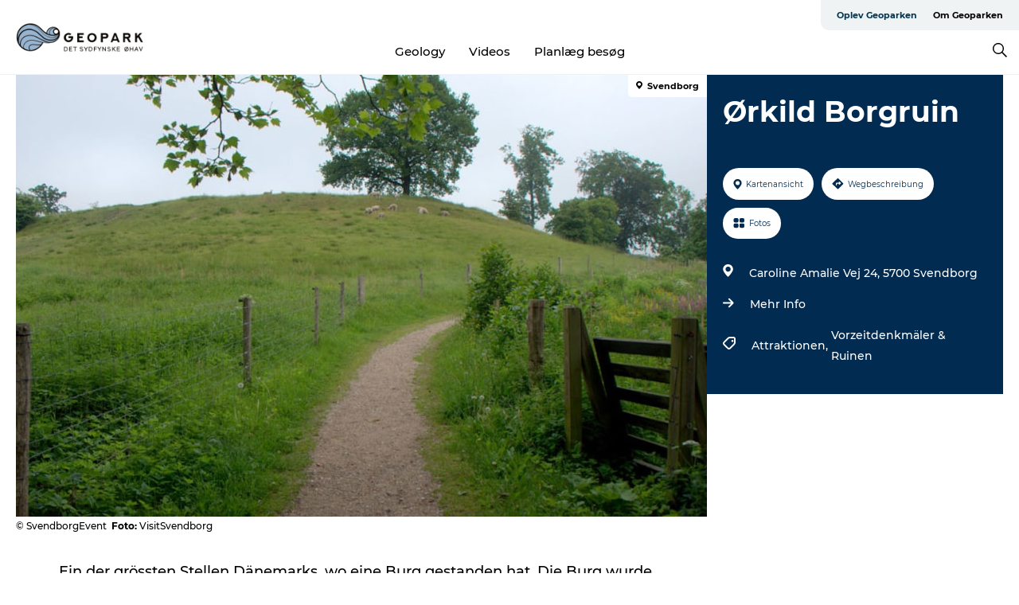

--- FILE ---
content_type: text/html; charset=utf-8
request_url: https://www.geoparkoehavet.de/oplev-geoparken/planlaeg-din-tur/orkild-borgruin-gdk762341
body_size: 25298
content:
<!DOCTYPE html><html lang="de" class=""><head><meta charSet="UTF-8"/><meta http-equiv="X-UA-Compatible" content="IE=edge"/><meta name="viewport" content="width=device-width, initial-scale=1.0, maximum-scale=1.0"/><title>Ørkild Borgruin</title><meta name="title" content="Ørkild Borgruin"/><meta name="keywords" content="https://files.guidedanmark.org/files/460/87567_rkild.jpg"/><link rel="canonical" href="https://www.visitsvendborg.de/svendborg/svendborg/orkild-borgruin-gdk762341"/><link rel="image_src" href="https://files.guidedanmark.org/files/460/87567_rkild.jpg"/><meta property="og:site_name" content="Geopark Det Sydfynske Øhav"/><meta property="og:url" content="https://www.visitsvendborg.de/svendborg/svendborg/orkild-borgruin-gdk762341"/><meta property="og:image" content="https://files.guidedanmark.org/files/460/87567_rkild.jpg"/><meta property="og:image:url" content="https://files.guidedanmark.org/files/460/87567_rkild.jpg"/><meta name="twitter:card" content="summary_large_image"/><meta name="twitter:title" content="Ørkild Borgruin"/><meta name="twitter:url" content="https://www.visitsvendborg.de/svendborg/svendborg/orkild-borgruin-gdk762341"/><meta name="twitter:image" content="https://files.guidedanmark.org/files/460/87567_rkild.jpg"/><script type="application/ld+json">{"@context":"https://schema.org","@graph":[{"@type":"Product","name":"Ørkild Borgruin","address":{"@type":"PostalAddress","streetAddress":"Caroline Amalie Vej 24","postalCode":"5700"},"geo":{"@type":"GeoCoordinates","latitude":"55.06639753","longitude":"10.62260303"},"image":{"@type":"ImageObject","url":"https://files.guidedanmark.org/files/460/87567_rkild.jpg"}}]}</script><meta name="google-site-verification" content="ayzhJjjSF-uIQUsjoeRHvDw2Yhc0ZCk4Xmz8iSBKa38"/><meta name="geo" content="lEPTDNo42WbwaUk0VI1GHYBSGkLgu7"/><script>dataLayer=[];</script><script class="google-tag-manager">
              (function(w,d,s,l,i){w[l]=w[l]||[];w[l].push({'gtm.start':
                new Date().getTime(),event:'gtm.js'});var f=d.getElementsByTagName(s)[0],
                j=d.createElement(s),dl=l!='dataLayer'?'&l='+l:'';j.async=true;j.src=
                'https://www.googletagmanager.com/gtm.js?id='+i+dl;f.parentNode.insertBefore(j,f);
              })(window,document,'script','dataLayer','GTM-53QKCHS');
                </script><script class="google-tag-manager">
          (function(w,d,s,l,i){w[l]=w[l]||[];w[l].push({'gtm.start':
            new Date().getTime(),event:'gtm.js'});var f=d.getElementsByTagName(s)[0],
            j=d.createElement(s),dl=l!='dataLayer'?'&l='+l:'';j.async=true;j.src=
            'https://www.googletagmanager.com/gtm.js?id='+i+dl;f.parentNode.insertBefore(j,f);
          })(window,document,'script','dataLayer','GTM-PFBDMCW');
            </script><script id="CookieConsent" src="https://policy.app.cookieinformation.com/uc.js" data-culture="DE" type="text/javascript" defer="" async=""></script><script src="https://www.google.com/recaptcha/api.js?render=re6LdZWzYpAAAAAIcNzk7xVVv46MrhQ6nPckukI_CJ_site_key" async=""></script><link rel="icon" href="/sites/geoparkoehavet.com/files/icons/24_048.ico" type="image/x-icon"/><meta name="next-head-count" content="25"/><link rel="preload" href="/_next/static/media/8858de35be6d63bd-s.p.ttf" as="font" type="font/ttf" crossorigin="anonymous" data-next-font="size-adjust"/><link rel="preload" href="/_next/static/media/ade88f670a4a93e2-s.p.woff2" as="font" type="font/woff2" crossorigin="anonymous" data-next-font="size-adjust"/><link rel="preload" href="/_next/static/media/7f4e2cacbacd7c77-s.p.woff" as="font" type="font/woff" crossorigin="anonymous" data-next-font="size-adjust"/><link rel="preload" href="/_next/static/media/fe6ff1c8e748122a-s.p.woff2" as="font" type="font/woff2" crossorigin="anonymous" data-next-font="size-adjust"/><link rel="preload" href="/_next/static/media/9671873632b769ea-s.p.woff2" as="font" type="font/woff2" crossorigin="anonymous" data-next-font="size-adjust"/><link rel="preload" href="/_next/static/media/0020fb129ebc950b-s.p.woff2" as="font" type="font/woff2" crossorigin="anonymous" data-next-font="size-adjust"/><link rel="preload" href="/_next/static/css/f9783be563079af7.css" as="style"/><link rel="stylesheet" href="/_next/static/css/f9783be563079af7.css" data-n-g=""/><noscript data-n-css=""></noscript><script defer="" nomodule="" src="/_next/static/chunks/polyfills-78c92fac7aa8fdd8.js"></script><script defer="" src="/_next/static/chunks/24434.2d78b39796aef039.js"></script><script defer="" src="/_next/static/chunks/90180.2cd874d1f8a55392.js"></script><script defer="" src="/_next/static/chunks/89311.d4a83a9b96968818.js"></script><script defer="" src="/_next/static/chunks/52576.7c1155037314c9e5.js"></script><script defer="" src="/_next/static/chunks/69305.95e9ec2f7430440a.js"></script><script defer="" src="/_next/static/chunks/16487.c8405206fde0bf11.js"></script><script defer="" src="/_next/static/chunks/61263.cd3f37a049f1982f.js"></script><script defer="" src="/_next/static/chunks/75fc9c18-295119e68f43c671.js"></script><script defer="" src="/_next/static/chunks/22135.5b23275e4359771f.js"></script><script defer="" src="/_next/static/chunks/88035.a55b00c408bb73af.js"></script><script defer="" src="/_next/static/chunks/77654.f3f2dda92b6acb47.js"></script><script defer="" src="/_next/static/chunks/33996.2229128561d62e70.js"></script><script defer="" src="/_next/static/chunks/38606.c791e11a42e15f83.js"></script><script defer="" src="/_next/static/chunks/73999.f214e8f8ebe5101d.js"></script><script defer="" src="/_next/static/chunks/66518.8241159cdeb0e19e.js"></script><script defer="" src="/_next/static/chunks/42911.663eb074ad65fed6.js"></script><script defer="" src="/_next/static/chunks/7969.600288e47a18f32f.js"></script><script defer="" src="/_next/static/chunks/20349.72af27da3c31588d.js"></script><script defer="" src="/_next/static/chunks/6462.c12763e89d8a44ae.js"></script><script defer="" src="/_next/static/chunks/84041.d231d3637cdb2731.js"></script><script defer="" src="/_next/static/chunks/32299.3c4b62ae9e1c2bb9.js"></script><script src="/_next/static/chunks/webpack-63856f52277dde65.js" defer=""></script><script src="/_next/static/chunks/framework-f0918f007280e2a4.js" defer=""></script><script src="/_next/static/chunks/main-e4ec7a994fac8df8.js" defer=""></script><script src="/_next/static/chunks/pages/_app-dfcb281616405551.js" defer=""></script><script src="/_next/static/chunks/72776-dd4a5de0c04d1828.js" defer=""></script><script src="/_next/static/chunks/51294-05c6ba5fe17e3586.js" defer=""></script><script src="/_next/static/chunks/pages/drupal-f757f6edd3d96ab6.js" defer=""></script><script src="/_next/static/kcTTT74bUDEUWe3UTljfD/_buildManifest.js" defer=""></script><script src="/_next/static/kcTTT74bUDEUWe3UTljfD/_ssgManifest.js" defer=""></script><style data-styled="" data-styled-version="6.0.5">.fVzxIM a{padding:6px;position:absolute;top:-40px;left:0px;color:#333;border-right:1px solid #96b3cf;border-bottom:1px solid #96b3cf;border-bottom-right-radius:8px;background:#00354f;-webkit-transition:top 1s ease-out;transition:top 1s ease-out;z-index:100;}/*!sc*/
.fVzxIM a:focus{position:absolute;left:0px;top:0px;-webkit-transition:top 0.1s ease-in;transition:top 0.1s ease-in;}/*!sc*/
@media (prefers-reduced-motion: reduce){.fVzxIM a{transition-duration:0.001ms!important;}}/*!sc*/
@media print{.fVzxIM{display:none;}}/*!sc*/
data-styled.g4[id="sc-521c778a-3"]{content:"fVzxIM,"}/*!sc*/
.fnpHaN{background-color:#FFF;}/*!sc*/
data-styled.g12[id="sc-1c46d5dd-5"]{content:"fnpHaN,"}/*!sc*/
.UXcxA{width:100%;height:65px;background-color:#00354f;display:flex;justify-content:center;align-content:center;align-items:center;}/*!sc*/
data-styled.g13[id="sc-1c46d5dd-6"]{content:"UXcxA,"}/*!sc*/
.kjVbdK{font-size:14px;font-weight:bold;line-height:18px;color:white;}/*!sc*/
data-styled.g14[id="sc-1c46d5dd-7"]{content:"kjVbdK,"}/*!sc*/
.iMgDDq{padding:0 7px;display:flex;justify-content:center;align-items:center;align-content:center;}/*!sc*/
.iMgDDq a{color:white;display:inline-block;padding:0 7px;}/*!sc*/
.iMgDDq svg path{fill:white;}/*!sc*/
.iMgDDq a[title="tiktok"]>svg{width:20px;height:20px;}/*!sc*/
.iMgDDq a[title="tiktok"]{padding-left:2px!important;}/*!sc*/
data-styled.g15[id="sc-1c46d5dd-8"]{content:"iMgDDq,"}/*!sc*/
.buaBos{border-top:2px solid rgb(231, 234, 236);padding:15px 0px;margin-top:40px;display:flex;align-items:center;align-content:center;font-size:14px;}/*!sc*/
@media (max-width: 47.9375em){.buaBos{font-size:12px;flex-direction:column;}}/*!sc*/
data-styled.g16[id="sc-1c46d5dd-9"]{content:"buaBos,"}/*!sc*/
.EDwUl{display:flex;align-content:center;align-items:center;}/*!sc*/
@media (max-width: 47.9375em){.EDwUl{margin:10px 0 20px;}}/*!sc*/
@media (min-width: 48em){.EDwUl{margin:0 20px;flex:1;}}/*!sc*/
.EDwUl a{cursor:pointer;margin:0 20px;color:#000;}/*!sc*/
.EDwUl a:hover{color:#00354f;}/*!sc*/
data-styled.g18[id="sc-1c46d5dd-11"]{content:"EDwUl,"}/*!sc*/
.dTjGyd{padding:20px 0;}/*!sc*/
@media (max-width: 47.9375em){.dTjGyd{font-size:14px;}}/*!sc*/
data-styled.g19[id="sc-1c46d5dd-12"]{content:"dTjGyd,"}/*!sc*/
.ciIioz h2{font-size:14px;font-weight:700;margin-bottom:20px;}/*!sc*/
data-styled.g20[id="sc-1c46d5dd-13"]{content:"ciIioz,"}/*!sc*/
.xFtCM{list-style:none;padding:0;}/*!sc*/
.xFtCM li{margin:15px 0;}/*!sc*/
.xFtCM a{color:#000;}/*!sc*/
.xFtCM a:hover{color:#00354f;}/*!sc*/
data-styled.g21[id="sc-1c46d5dd-14"]{content:"xFtCM,"}/*!sc*/
.kKnrtv{position:relative;border-bottom:1px solid rgb(240, 241, 243);background-color:#FFF;width:100vw;top:0;transition:all 0.3s;}/*!sc*/
.kKnrtv >div{display:flex;align-items:center;height:100%;}/*!sc*/
.kKnrtv.sticky{position:fixed;z-index:20;}/*!sc*/
@media print{.kKnrtv.sticky{display:none;}}/*!sc*/
@media (max-width: 47.9375em){.kKnrtv{height:44px;}}/*!sc*/
data-styled.g37[id="sc-1c46d5dd-30"]{content:"kKnrtv,"}/*!sc*/
.jOAfxs{width:200px;padding:6px 20px;position:sticky;top:0;}/*!sc*/
.jOAfxs img{max-width:100%;max-height:50px;}/*!sc*/
data-styled.g38[id="sc-1c46d5dd-31"]{content:"jOAfxs,"}/*!sc*/
.jemyoV{flex:1;display:flex;flex-direction:column;height:100%;}/*!sc*/
.jemyoV a{text-decoration:none;color:#000;}/*!sc*/
.jemyoV a:hover{color:#00354f;}/*!sc*/
data-styled.g58[id="sc-1c46d5dd-51"]{content:"jemyoV,"}/*!sc*/
.jkqajJ{align-self:flex-end;border-bottom-left-radius:10px;background-color:#eff3f4;}/*!sc*/
.jkqajJ ul{padding:0 10px;margin:0;}/*!sc*/
.jkqajJ ul li{display:inline-block;list-style:none;}/*!sc*/
.jkqajJ ul li.inactive >a{display:none;}/*!sc*/
.jkqajJ ul li.active >a{color:#00354f;}/*!sc*/
.jkqajJ ul li a{display:block;font-size:11px;font-weight:bold;padding:12px 10px;}/*!sc*/
data-styled.g59[id="sc-1c46d5dd-52"]{content:"jkqajJ,"}/*!sc*/
.bEFuoB{align-self:center;flex:1;display:flex;width:100%;position:relative;top:0;background-color:#FFF;}/*!sc*/
.bEFuoB ul{padding:0;}/*!sc*/
.bEFuoB ul.secondary-menu{flex:1;text-align:center;}/*!sc*/
.bEFuoB ul.search-menu{min-width:200px;text-align:right;}/*!sc*/
.bEFuoB ul li{display:inline-block;vertical-align:middle;list-style:none;padding:0 15px;}/*!sc*/
.bEFuoB ul li a{font-size:15px;padding:0;}/*!sc*/
.bEFuoB ul li.active >a{color:#00354f;}/*!sc*/
data-styled.g60[id="sc-1c46d5dd-53"]{content:"bEFuoB,"}/*!sc*/
.bPiEZp{cursor:pointer;}/*!sc*/
.bPiEZp span{display:none;}/*!sc*/
data-styled.g68[id="sc-1c46d5dd-61"]{content:"bPiEZp,"}/*!sc*/
.jWQKaT{display:flex;justify-content:space-between;align-content:center;align-items:center;}/*!sc*/
.jWQKaT >div{margin:10px 0;}/*!sc*/
data-styled.g69[id="sc-1c46d5dd-62"]{content:"jWQKaT,"}/*!sc*/
html{line-height:1.15;-webkit-text-size-adjust:100%;}/*!sc*/
body{margin:0;}/*!sc*/
main{display:block;}/*!sc*/
h1{font-size:2em;margin:0.67em 0;}/*!sc*/
hr{box-sizing:content-box;height:0;overflow:visible;}/*!sc*/
pre{font-family:monospace,monospace;font-size:1em;}/*!sc*/
a{background-color:transparent;}/*!sc*/
abbr[title]{border-bottom:none;text-decoration:underline;text-decoration:underline dotted;}/*!sc*/
b,strong{font-weight:bolder;}/*!sc*/
code,kbd,samp{font-family:monospace,monospace;font-size:1em;}/*!sc*/
small{font-size:80%;}/*!sc*/
sub,sup{font-size:75%;line-height:0;position:relative;vertical-align:baseline;}/*!sc*/
sub{bottom:-0.25em;}/*!sc*/
sup{top:-0.5em;}/*!sc*/
img{border-style:none;}/*!sc*/
button,input,optgroup,select,textarea{font-family:inherit;font-size:100%;line-height:1.15;margin:0;}/*!sc*/
button,input{overflow:visible;}/*!sc*/
button,select{text-transform:none;}/*!sc*/
button,[type="button"],[type="reset"],[type="submit"]{-webkit-appearance:button;}/*!sc*/
button::-moz-focus-inner,[type="button"]::-moz-focus-inner,[type="reset"]::-moz-focus-inner,[type="submit"]::-moz-focus-inner{border-style:none;padding:0;}/*!sc*/
button:-moz-focusring,[type="button"]:-moz-focusring,[type="reset"]:-moz-focusring,[type="submit"]:-moz-focusring{outline:1px dotted ButtonText;}/*!sc*/
fieldset{padding:0.35em 0.75em 0.625em;}/*!sc*/
legend{box-sizing:border-box;color:inherit;display:table;max-width:100%;padding:0;white-space:normal;}/*!sc*/
progress{vertical-align:baseline;}/*!sc*/
textarea{overflow:auto;}/*!sc*/
[type="checkbox"],[type="radio"]{box-sizing:border-box;padding:0;}/*!sc*/
[type="number"]::-webkit-inner-spin-button,[type="number"]::-webkit-outer-spin-button{height:auto;}/*!sc*/
[type="search"]{-webkit-appearance:textfield;outline-offset:-2px;}/*!sc*/
[type="search"]::-webkit-search-decoration{-webkit-appearance:none;}/*!sc*/
::-webkit-file-upload-button{-webkit-appearance:button;font:inherit;}/*!sc*/
details{display:block;}/*!sc*/
summary{display:list-item;}/*!sc*/
template{display:none;}/*!sc*/
[hidden]{display:none;}/*!sc*/
data-styled.g70[id="sc-global-ecVvVt1"]{content:"sc-global-ecVvVt1,"}/*!sc*/
*{box-sizing:border-box;}/*!sc*/
*:before,*:after{box-sizing:border-box;}/*!sc*/
body{font-family:'Montserrat',Verdana,Arial,sans-serif;color:#000;background-color:#FFF;line-height:1.3;font-weight:500;width:100%;max-width:100vw;overflow-x:hidden;}/*!sc*/
body.freeze-scroll{overflow:hidden;}/*!sc*/
@media (max-width: 47.9375em){body{margin-top:44px;}}/*!sc*/
p:last-child{margin-top:0;}/*!sc*/
img{display:block;max-width:100%;height:auto;}/*!sc*/
.text-container a{text-decoration:underline;}/*!sc*/
a{text-decoration:none;color:#00354f;transition:all 0.3s;}/*!sc*/
a:hover{color:#00354f;}/*!sc*/
a.link-icon:before{content:"";display:inline-block;width:18px;height:18px;background-size:100%;background-color:#00354f;background-position:center;background-repeat:no-repeat;margin-right:4px;position:relative;}/*!sc*/
a.link-icon.link-internal:before{top:4px;background-image:url(/static/images/svg/internalLinkMask.svg);}/*!sc*/
a.link-icon.link-mailto:before,a.link-icon.link-external:before{background-image:url(/static/images/svg/linkoutMaskWhite.svg);}/*!sc*/
.paragraph{margin-top:40px;margin-bottom:40px;}/*!sc*/
.paragraph:first-child{margin-top:0;}/*!sc*/
.text-align-right{text-align:right;}/*!sc*/
.text-align-left{text-align:left;}/*!sc*/
.text-align-center{text-align:center;}/*!sc*/
.text-align-justify{text-align:justify;}/*!sc*/
.txt-size-regular{font-weight:400;}/*!sc*/
.txt-size-medium{font-weight:500;}/*!sc*/
.txt-size-bold{font-weight:600;}/*!sc*/
.txt-size-semi-bold{font-weight:700;}/*!sc*/
@keyframes menuOpen{from{height:0px;}to{height:calc(100vh - 100%);}}/*!sc*/
@keyframes highlight{from{background-color:rgba(0,0,0,0.1);}to{background-color:rgba(0,0,0,0);}}/*!sc*/
@media (max-width: 47.9375em){.paragraph.paragraph--columns-2 .paragraph.paragraph--highlight-image,.paragraph.paragraph--columns-3 .paragraph.paragraph--highlight-image{margin-left:-20px;margin-right:-20px;}}/*!sc*/
data-styled.g71[id="sc-global-kxOjPr1"]{content:"sc-global-kxOjPr1,"}/*!sc*/
.jBVDfF{position:fixed;font-size:1px;color:#fff;width:1px;height:1px;overflow:hidden;top:-1px;left:-1px;z-index:99999;}/*!sc*/
data-styled.g72[id="sc-6945e261-0"]{content:"jBVDfF,"}/*!sc*/
.camETg{display:inline-block;width:40px;height:40px;background-size:cover;background-position:center;border-radius:50%;margin-bottom:10px;}/*!sc*/
@media (min-width: 48em){.camETg{margin-bottom:0;margin-right:20px;}}/*!sc*/
.camETg.small{width:16px;height:16px;margin-right:10px;}/*!sc*/
data-styled.g281[id="sc-d279e38c-29"]{content:"camETg,"}/*!sc*/
.enWcTi{padding:14px 15px;cursor:pointer;border:1px solid rgb(225, 226, 227);background-color:rgb(234, 236, 238);display:flex;align-content:center;align-items:center;width:100%;}/*!sc*/
@media (min-width: 48em){.enWcTi{width:30%;}}/*!sc*/
.enWcTi .language-name{flex:1;}/*!sc*/
.enWcTi:after{height:11px;width:11px;border-top:1px solid rgb(193, 196, 199);border-right:1px solid rgb(193, 196, 199);transform:rotate(45deg);content:"";display:block;}/*!sc*/
data-styled.g283[id="sc-d279e38c-31"]{content:"enWcTi,"}/*!sc*/
.gEMIVp{position:relative;padding-left:20px;padding-right:20px;}/*!sc*/
.gEMIVp.xs-1{width:8.33333%;min-width:8.33333%;}/*!sc*/
.gEMIVp.xs-2{width:16.66667%;min-width:16.66667%;}/*!sc*/
.gEMIVp.xs-3{width:25.00000%;min-width:25.00000%;}/*!sc*/
.gEMIVp.xs-4{width:33.33333%;min-width:33.33333%;}/*!sc*/
.gEMIVp.xs-5{width:41.66667%;min-width:41.66667%;}/*!sc*/
.gEMIVp.xs-6{width:50.00000%;min-width:50.00000%;}/*!sc*/
.gEMIVp.xs-7{width:58.33333%;min-width:58.33333%;}/*!sc*/
.gEMIVp.xs-8{width:66.66667%;min-width:66.66667%;}/*!sc*/
.gEMIVp.xs-9{width:75.00000%;min-width:75.00000%;}/*!sc*/
.gEMIVp.xs-10{width:83.33333%;min-width:83.33333%;}/*!sc*/
.gEMIVp.xs-11{width:91.66667%;min-width:91.66667%;}/*!sc*/
.gEMIVp.xs-12{width:100.00000%;min-width:100.00000%;}/*!sc*/
@media (min-width: 23.5em){.gEMIVp.sm-1{width:8.33333%;min-width:8.33333%;}.gEMIVp.sm-2{width:16.66667%;min-width:16.66667%;}.gEMIVp.sm-3{width:25.00000%;min-width:25.00000%;}.gEMIVp.sm-4{width:33.33333%;min-width:33.33333%;}.gEMIVp.sm-5{width:41.66667%;min-width:41.66667%;}.gEMIVp.sm-6{width:50.00000%;min-width:50.00000%;}.gEMIVp.sm-7{width:58.33333%;min-width:58.33333%;}.gEMIVp.sm-8{width:66.66667%;min-width:66.66667%;}.gEMIVp.sm-9{width:75.00000%;min-width:75.00000%;}.gEMIVp.sm-10{width:83.33333%;min-width:83.33333%;}.gEMIVp.sm-11{width:91.66667%;min-width:91.66667%;}.gEMIVp.sm-12{width:100.00000%;min-width:100.00000%;}}/*!sc*/
@media (min-width: 48em){.gEMIVp.md-1{width:8.33333%;min-width:8.33333%;}.gEMIVp.md-2{width:16.66667%;min-width:16.66667%;}.gEMIVp.md-3{width:25.00000%;min-width:25.00000%;}.gEMIVp.md-4{width:33.33333%;min-width:33.33333%;}.gEMIVp.md-5{width:41.66667%;min-width:41.66667%;}.gEMIVp.md-6{width:50.00000%;min-width:50.00000%;}.gEMIVp.md-7{width:58.33333%;min-width:58.33333%;}.gEMIVp.md-8{width:66.66667%;min-width:66.66667%;}.gEMIVp.md-9{width:75.00000%;min-width:75.00000%;}.gEMIVp.md-10{width:83.33333%;min-width:83.33333%;}.gEMIVp.md-11{width:91.66667%;min-width:91.66667%;}.gEMIVp.md-12{width:100.00000%;min-width:100.00000%;}}/*!sc*/
@media (min-width: 64em){.gEMIVp.lg-1{width:8.33333%;min-width:8.33333%;}.gEMIVp.lg-2{width:16.66667%;min-width:16.66667%;}.gEMIVp.lg-3{width:25.00000%;min-width:25.00000%;}.gEMIVp.lg-4{width:33.33333%;min-width:33.33333%;}.gEMIVp.lg-5{width:41.66667%;min-width:41.66667%;}.gEMIVp.lg-6{width:50.00000%;min-width:50.00000%;}.gEMIVp.lg-7{width:58.33333%;min-width:58.33333%;}.gEMIVp.lg-8{width:66.66667%;min-width:66.66667%;}.gEMIVp.lg-9{width:75.00000%;min-width:75.00000%;}.gEMIVp.lg-10{width:83.33333%;min-width:83.33333%;}.gEMIVp.lg-11{width:91.66667%;min-width:91.66667%;}.gEMIVp.lg-12{width:100.00000%;min-width:100.00000%;}}/*!sc*/
@media (min-width: 82.5em){.gEMIVp.xl-1{width:8.33333%;min-width:8.33333%;}.gEMIVp.xl-2{width:16.66667%;min-width:16.66667%;}.gEMIVp.xl-3{width:25.00000%;min-width:25.00000%;}.gEMIVp.xl-4{width:33.33333%;min-width:33.33333%;}.gEMIVp.xl-5{width:41.66667%;min-width:41.66667%;}.gEMIVp.xl-6{width:50.00000%;min-width:50.00000%;}.gEMIVp.xl-7{width:58.33333%;min-width:58.33333%;}.gEMIVp.xl-8{width:66.66667%;min-width:66.66667%;}.gEMIVp.xl-9{width:75.00000%;min-width:75.00000%;}.gEMIVp.xl-10{width:83.33333%;min-width:83.33333%;}.gEMIVp.xl-11{width:91.66667%;min-width:91.66667%;}.gEMIVp.xl-12{width:100.00000%;min-width:100.00000%;}}/*!sc*/
data-styled.g328[id="sc-bb566763-28"]{content:"gEMIVp,"}/*!sc*/
.hPpxAZ{width:100%;max-width:100%;margin-right:auto;margin-left:auto;padding-left:1.25em;padding-right:1.25em;transition:all 0.3s;}/*!sc*/
@media (min-width: 23.5em){.hPpxAZ{width:100%;}}/*!sc*/
@media (min-width: 48em){.hPpxAZ{width:46.75em;}}/*!sc*/
@media (min-width: 64em){.hPpxAZ{width:61.5em;}}/*!sc*/
@media (min-width: 82.5em){.hPpxAZ{width:80em;}}/*!sc*/
data-styled.g329[id="sc-bb566763-29"]{content:"hPpxAZ,"}/*!sc*/
.kLBSZd{max-width:1450px;margin-right:auto;margin-left:auto;padding-left:1.25em;padding-right:1.25em;transition:all 0.3s;}/*!sc*/
.kLBSZd.no-padding{padding:0;}/*!sc*/
data-styled.g339[id="sc-bb566763-39"]{content:"kLBSZd,"}/*!sc*/
.cBBUa-D{display:flex;flex-direction:row;flex-wrap:wrap;margin-left:-20px;margin-right:-20px;min-width:100%;}/*!sc*/
data-styled.g374[id="sc-bb566763-74"]{content:"cBBUa-D,"}/*!sc*/
.bAZmJe{max-width:800px;margin-right:auto;margin-left:auto;padding-left:1.25em;padding-right:1.25em;}/*!sc*/
.bAZmJe.text-left{margin-left:0;padding-left:0;text-align:left;}/*!sc*/
.bAZmJe.text-right{margin-right:0;padding-right:0;text-align:right;}/*!sc*/
.bAZmJe.text-center{text-align:center;}/*!sc*/
.bAZmJe h1{font-weight:900;font-size:40px;letter-spacing:-0.5px;}/*!sc*/
@media (max-width: 47.9375em){.bAZmJe h1{font-size:26px;}}/*!sc*/
.bAZmJe h2{font-weight:700;font-size:25px;letter-spacing:-0.5px;}/*!sc*/
@media (max-width: 47.9375em){.bAZmJe h2{font-size:19px;}}/*!sc*/
.bAZmJe h3,.bAZmJe h4{font-weight:700;font-size:18px;letter-spacing:-0.5px;}/*!sc*/
@media (max-width: 47.9375em){.bAZmJe h3,.bAZmJe h4{font-size:16px;}}/*!sc*/
data-styled.g390[id="sc-bb566763-90"]{content:"bAZmJe,"}/*!sc*/
@media (max-width: 47.9375em){.bPGLSi{padding-left:0;padding-right:0;}}/*!sc*/
data-styled.g459[id="sc-f8176ca3-0"]{content:"bPGLSi,"}/*!sc*/
.igLRvm{padding-bottom:2.5em;}/*!sc*/
.igLRvm .padding-0{padding:0;}/*!sc*/
@media (max-width: 63.9375em){.igLRvm{margin-top:55px;}}/*!sc*/
data-styled.g460[id="sc-f8176ca3-1"]{content:"igLRvm,"}/*!sc*/
.iaWucu{width:70%;display:flex;}/*!sc*/
@media (max-width: 63.9375em){.iaWucu{width:65%;}}/*!sc*/
@media (max-width: 47.9375em){.iaWucu{width:100%;}}/*!sc*/
data-styled.g461[id="sc-f8176ca3-2"]{content:"iaWucu,"}/*!sc*/
@media (max-width: 47.9375em){.hiHBVT{width:100%;}}/*!sc*/
data-styled.g462[id="sc-f8176ca3-3"]{content:"hiHBVT,"}/*!sc*/
@media (max-width: 47.9375em){.dTQpbO{padding-left:0;padding-right:0;}}/*!sc*/
data-styled.g463[id="sc-f8176ca3-4"]{content:"dTQpbO,"}/*!sc*/
.kTabag{width:70%;height:555px;min-height:555px;position:relative;float:left;margin-bottom:40px;}/*!sc*/
@media (max-width: 63.9375em){.kTabag{width:65%;}}/*!sc*/
@media (max-width: 47.9375em){.kTabag{width:100%;height:210px;min-height:210px;margin-bottom:0;float:none;}}/*!sc*/
data-styled.g464[id="sc-f8176ca3-5"]{content:"kTabag,"}/*!sc*/
.eymwOi{height:100%;width:100%;position:relative;}/*!sc*/
.eymwOi img{width:100%;height:100%;object-fit:cover;}/*!sc*/
.eymwOi span{z-index:1;position:absolute;top:0;left:0;background:#a3eabf;color:#07203b;padding:11px 10px;border-radius:0 0 5px 0;font-size:10px;font-weight:bold;line-height:11px;}/*!sc*/
data-styled.g465[id="sc-f8176ca3-6"]{content:"eymwOi,"}/*!sc*/
.kKgnec{width:30%;background-color:#022b52;padding:25px 35px 20px 35px;color:#ffffff;float:right;position:relative;}/*!sc*/
@media (max-width: 82.4375em){.kKgnec{padding:25px 20px 20px 20px;}}/*!sc*/
@media (max-width: 63.9375em){.kKgnec{width:35%;}}/*!sc*/
@media (max-width: 47.9375em){.kKgnec{width:100%;float:none;position:inherit;text-align:center;padding:50px 20px 20px 20px;}}/*!sc*/
data-styled.g467[id="sc-f8176ca3-8"]{content:"kKgnec,"}/*!sc*/
.iVLTu{position:sticky;top:55px;padding:30px 35px 35px 35px;}/*!sc*/
@media (max-width: 82.4375em){.iVLTu{padding:30px 20px 35px 20px;}}/*!sc*/
@media (max-width: 63.9375em){.iVLTu{width:35%;}}/*!sc*/
@media (max-width: 47.9375em){.iVLTu{width:100%;position:inherit;padding:30px 20px 30px 20px;}}/*!sc*/
data-styled.g468[id="sc-f8176ca3-9"]{content:"iVLTu,"}/*!sc*/
.kGVlIW{font-size:36px;line-height:42px;margin:0;}/*!sc*/
@media (max-width: 47.9375em){.kGVlIW{font-size:26px;line-height:32px;}}/*!sc*/
data-styled.g472[id="sc-f8176ca3-13"]{content:"kGVlIW,"}/*!sc*/
.julIoh{display:flex;flex-wrap:wrap;justify-content:flex-start;margin:0 0 20px 0;}/*!sc*/
@media (max-width: 23.4375em){.julIoh{width:100%;justify-content:space-around;margin:0 -10px 20px -10px;width:auto;}}/*!sc*/
data-styled.g473[id="sc-f8176ca3-14"]{content:"julIoh,"}/*!sc*/
.fefxPf{padding:30px 0 0 0;}/*!sc*/
.fefxPf:empty{padding:0;}/*!sc*/
.fefxPf button{margin:0 0 20px 0!important;}/*!sc*/
.fefxPf a:last-child button{margin-bottom:0px!important;}/*!sc*/
data-styled.g474[id="sc-f8176ca3-15"]{content:"fefxPf,"}/*!sc*/
.gtssAg{cursor:pointer;display:flex;justify-content:center;align-items:center;border:none;color:#022b52;}/*!sc*/
.gtssAg:last-of-type{margin:0 0 10px 0;}/*!sc*/
data-styled.g475[id="sc-f8176ca3-16"]{content:"gtssAg,"}/*!sc*/
.hiXYwN{border-radius:35px;background:#ffffff;margin:0 10px 10px 0;padding:0;}/*!sc*/
.hiXYwN svg{margin:0 5px 0 0;}/*!sc*/
.hiXYwN svg path{fill:#022b52;}/*!sc*/
.hiXYwN .btn-round-content{padding:13px;margin:0;color:inherit;font-size:10px;line-height:11px;display:flex;justify-content:center;align-items:center;}/*!sc*/
@media (max-width: 23.4375em){.hiXYwN{margin:0 0 10px 0;}.hiXYwN .btn-round-content{padding:13px 10px;}}/*!sc*/
data-styled.g476[id="sc-f8176ca3-17"]{content:"hiXYwN,"}/*!sc*/
.kIlebw{z-index:9;position:relative;}/*!sc*/
.kIlebw.no-image{margin-top:0;}/*!sc*/
data-styled.g478[id="sc-f8176ca3-19"]{content:"kIlebw,"}/*!sc*/
.jiBwhG{font-size:18px;line-height:28px;margin-top:15px;margin-bottom:25px;word-break:break-word;}/*!sc*/
@media (max-width: 47.9375em){.jiBwhG{font-size:16px;line-height:26px;}}/*!sc*/
.jiBwhG a{word-break:break-word;}/*!sc*/
.jiBwhG h1,.jiBwhG h2,.jiBwhG h3,.jiBwhG h4{margin:23px 0 10px 0;}/*!sc*/
.jiBwhG h2{font-size:21px;line-height:25px;}/*!sc*/
.jiBwhG p{margin:0 0 18px 0;}/*!sc*/
@media (max-width: 47.9375em){.jiBwhG p{margin:0 0 16px 0;}}/*!sc*/
data-styled.g480[id="sc-f8176ca3-21"]{content:"jiBwhG,"}/*!sc*/
.fuXQAW{font-size:12px;line-height:13px;margin:5px 0 0 0;}/*!sc*/
.fuXQAW span{font-weight:bold;}/*!sc*/
@media (max-width: 47.9375em){.fuXQAW{color:#aabccd;text-align:center;background-color:#022b52;margin:0;padding:5px 0 0 0;}}/*!sc*/
data-styled.g481[id="sc-f8176ca3-22"]{content:"fuXQAW,"}/*!sc*/
</style></head><body><div id="__next"><main class="__className_9cab95"><div class="sc-6945e261-0 jBVDfF"> </div><div class="sc-521c778a-3 fVzxIM"><a href="#maincontent">Weiter zum Inhalt</a></div><div id="sticky-header-wrap" class="sc-1c46d5dd-30 kKnrtv"><div class="sc-bb566763-39 kLBSZd no-padding container"><div class="sc-1c46d5dd-31 jOAfxs"><a class="link-internal" title="Zur Homepage" href="/"><img alt="Geopark Det Sydfynske Øhav" width="160" height="31" src="/sites/geoparkoehavet.com/files/2022-04/RGB-geopark_aflang.png" fetchpriority="auto" loading="lazy"/></a></div><div class="sc-1c46d5dd-51 jemyoV"><div class="sc-1c46d5dd-52 jkqajJ"><ul class="menu primary-menu"><li class="active"><a class="link-internal" href="/node/1037">Oplev Geoparken</a></li><li class=""><a class="link-internal" href="/node/1052">Om Geoparken</a></li></ul></div><div class="sc-1c46d5dd-53 bEFuoB"><ul class="menu secondary-menu"><li class=""><a class="link-internal" href="/node/1095">Geology</a></li><li class=""><a class="link-internal" href="/node/1096">Videos</a></li><li class=""><a class="link-internal" href="/node/1067">Planlæg besøg</a></li></ul><ul class="menu search-menu"><li><a tabindex="0" class="sc-1c46d5dd-61 bPiEZp"><svg xmlns="http://www.w3.org/2000/svg" version="1.1" viewBox="0 0 18.508 18.508" width="18"><path d="M 12.264 2.111 C 10.856 0.704 9.164 0 7.188 0 C 5.21 0 3.518 0.704 2.11 2.111 C 0.704 3.52 0 5.211 0 7.187 c 0 1.977 0.704 3.67 2.111 5.077 c 1.408 1.407 3.1 2.111 5.076 2.111 c 1.708 0 3.22 -0.54 4.538 -1.617 l 5.705 5.75 l 1.078 -1.078 l -5.75 -5.705 c 1.078 -1.318 1.617 -2.83 1.617 -4.537 c 0 -1.977 -0.704 -3.67 -2.111 -5.077 Z m -9.12 1.034 C 4.254 2.007 5.6 1.437 7.188 1.437 c 1.588 0 2.943 0.562 4.066 1.685 c 1.123 1.123 1.684 2.478 1.684 4.066 c 0 1.587 -0.561 2.942 -1.684 4.065 c -1.123 1.123 -2.478 1.684 -4.066 1.684 c -1.587 0 -2.942 -0.561 -4.065 -1.684 C 2 10.13 1.437 8.775 1.437 7.187 c 0 -1.587 0.57 -2.934 1.708 -4.042 Z" fill-rule="evenodd" stroke="none" stroke-width="1"></path></svg><span>Suche</span></a></li></ul></div></div></div></div><div class="sc-bb566763-39 kLBSZd container"><div class="sc-1c46d5dd-62 jWQKaT"></div></div><div id="maincontent"><div class="sc-f8176ca3-1 igLRvm" lang="de"><div class="sc-bb566763-39 kLBSZd sc-f8176ca3-0 bPGLSi container"><div class="sc-f8176ca3-5 kTabag"><div class="sc-f8176ca3-6 eymwOi"><img src="https://gdkfiles.visitdenmark.com/files/460/87567_rkild.jpg?width=987" fetchpriority="auto" loading="lazy" layout="fill"/></div><div class="sc-f8176ca3-22 fuXQAW">© <!-- -->  <span>Foto<!-- -->:</span> </div></div><div class="sc-f8176ca3-8 kKgnec"><h1 class="sc-f8176ca3-13 kGVlIW">Ørkild Borgruin</h1></div><div top="55" class="sc-f8176ca3-8 sc-f8176ca3-9 kKgnec iVLTu"><div class="sc-f8176ca3-14 julIoh"><button class="sc-f8176ca3-16 sc-f8176ca3-17 gtssAg hiXYwN"><div class="btn-round-content"><svg width="15" height="14" viewBox="0 0 15 15" version="1.1" xmlns="http://www.w3.org/2000/svg" xmlns:xlink="http://www.w3.org/1999/xlink"><title>Shape</title><g id="Symbols" stroke="none" stroke-width="1" fill="none" fill-rule="evenodd"><g id="GDK/Mobile/Directions-(Mobile)" transform="translate(-14.000000, -13.000000)" fill="#022B52" fill-rule="nonzero"><path d="M28.5877043,19.569089 L22.0883815,13.264374 C21.7250022,12.9118753 21.1355268,12.9118753 20.7718572,13.264374 L14.2725345,19.569089 C13.9091552,19.9218692 13.9091552,20.4934126 14.2725345,20.8461929 L20.7718572,27.1509078 C21.1352365,27.5036881 21.724712,27.5036881 22.0883815,27.1509078 L28.5877043,20.8461929 C28.9510836,20.4934126 28.9510836,19.9218692 28.5877043,19.569089 Z M25.6032246,19.7142386 L23.2241565,21.9161263 C23.0795082,22.0501149 22.8447373,21.9472865 22.8447373,21.7495613 L22.8447373,20.2275308 L20.1325827,20.2275308 L20.1325827,22.0404836 C20.1325827,22.1656906 20.0314419,22.2671026 19.9065698,22.2671026 L19.0025182,22.2671026 C18.8776461,22.2671026 18.7765053,22.1656906 18.7765053,22.0404836 L18.7765053,19.7742927 C18.7765053,19.2737478 19.1813509,18.8678163 19.6805569,18.8678163 L22.8447373,18.8678163 L22.8447373,17.3457859 C22.8447373,17.148344 23.0792257,17.0452323 23.2241565,17.1792208 L25.6032246,19.3811086 C25.7001276,19.4709064 25.7001276,19.6244408 25.6032246,19.7142386 Z" id="Shape"></path></g></g></svg>Wegbeschreibung</div></button><button class="sc-f8176ca3-16 sc-f8176ca3-17 gtssAg hiXYwN"><div class="btn-round-content"><svg width="15" height="13" viewBox="0 0 15 14" version="1.1" xmlns="http://www.w3.org/2000/svg" xmlns:xlink="http://www.w3.org/1999/xlink"><title>Group 2</title><g id="Symbols" stroke="none" stroke-width="1" fill="none" fill-rule="evenodd"><g id="GDK/Mobile/Gallery-(Mobile)" transform="translate(-14.000000, -13.000000)" fill="#022B52"><g id="Group-2" transform="translate(14.000000, 13.000000)"><rect id="Rectangle" x="7.93025955" y="0" width="6.5912621" height="5.96670935" rx="2"></rect><rect id="Rectangle-Copy-8" x="7.93025955" y="7.17883056" width="6.5912621" height="5.96670935" rx="2"></rect><rect id="Rectangle-Copy-7" x="0" y="0" width="6.5912621" height="5.96670935" rx="2"></rect><rect id="Rectangle-Copy-9" x="0" y="7.17883056" width="6.5912621" height="5.96670935" rx="2"></rect></g></g></g></svg>Fotos</div></button></div><div class="sc-f8176ca3-15 fefxPf"></div></div><div class="sc-f8176ca3-2 iaWucu"><div class="sc-bb566763-29 hPpxAZ sc-f8176ca3-3 hiHBVT container"><div class="sc-f8176ca3-19 kIlebw"><div class="sc-bb566763-90 bAZmJe sc-f8176ca3-4 dTQpbO text-container"><div class="sc-f8176ca3-21 jiBwhG"><div>Ein der grössten Stellen Dänemarks, wo eine Burg gestanden hat. Die Burg wurde im Jahre 1543 von den Bürgeren Svendborgs abgebrennt. Heute gibt es nur wenige Reste der Ruine in einer grossen Schafhuerde. Die letzte Funde sind auf Viebältegaard ausgestellen, sowie Tafeln und ein Modell der Burg. Offen den ganzen Tag.</div></div></div></div></div></div></div><span style="display:none"><img src="https://www.guidedanmark.org/Stats/Register?p=762341&amp;c=916" alt=""/></span></div></div><div class="sc-1c46d5dd-5 fnpHaN"><div class="sc-1c46d5dd-6 UXcxA"><h2 class="sc-1c46d5dd-7 kjVbdK">Del dine øjeblikke fra Geoparken<!-- -->:</h2><div class="sc-1c46d5dd-8 iMgDDq"><a class="link-external" target="_blank" title="facebook" rel="noopener" href="https://www.facebook.com/geoparkdetsydfynskeohav"><svg xmlns="http://www.w3.org/2000/svg" version="1.1" viewBox="0 0 8 18" width="8"><path d="M8 5.82H5.277V3.94c0-.716.425-.895.766-.895h1.872V0H5.277C2.383 0 1.702 2.328 1.702 3.761v2.06H0v3.134h1.702V18h3.575V8.955H7.66L8 5.821z"></path></svg></a><a class="link-external" target="_blank" title="instagram" rel="noopener" href="https://www.instagram.com/geoparkdetsydfynskeohav/"><svg xmlns="http://www.w3.org/2000/svg" version="1.1" viewBox="0 0 20.955 20.955" width="20"><path fill-rule="evenodd" stroke="none" stroke-width="1" d="M19.013 14.768c-.068 1.038-.203 1.58-.339 1.964-.203.452-.384.858-.79 1.174-.384.384-.723.587-1.174.79-.384.136-.926.34-1.965.34-1.106.067-1.445.067-4.268.067-2.822 0-3.138 0-4.267-.068-1.039-.067-1.581-.203-1.965-.338-.451-.204-.858-.384-1.174-.79-.384-.385-.587-.723-.79-1.175-.136-.384-.34-.926-.34-1.964-.067-1.107-.067-1.445-.067-4.268 0-2.823 0-3.139.068-4.268.068-1.038.203-1.58.339-1.964.203-.452.384-.858.79-1.175.384-.383.723-.587 1.174-.79a5.484 5.484 0 0 1 1.965-.339c1.129-.067 1.467-.067 4.267-.067 2.823 0 3.14 0 4.268.067 1.039.068 1.58.204 1.965.339.451.203.858.384 1.174.79.384.384.587.723.79 1.175.136.384.339.926.339 1.964.068 1.107.068 1.445.068 4.268 0 2.823 0 3.138-.068 4.268m1.874-8.626c.068 1.129.068 1.513.068 4.335 0 2.823 0 3.23-.136 4.403 0 1.107-.203 1.897-.451 2.552-.249.655-.588 1.31-1.174 1.83-.588.518-1.175.902-1.83 1.173-.654.18-1.422.384-2.551.452-1.13.068-1.445.068-4.336.068-2.89 0-3.229 0-4.335-.136-1.107 0-1.897-.203-2.552-.451a4.953 4.953 0 0 1-1.829-1.174 4.408 4.408 0 0 1-1.242-1.83c-.248-.654-.384-1.422-.451-2.551C0 13.683 0 13.277 0 10.477c0-2.8 0-3.206.09-4.335 0-1.107.181-1.897.452-2.552.316-.655.655-1.242 1.242-1.896A4.999 4.999 0 0 1 3.613.519C4.268.271 5.058.135 6.165.068 7.27 0 7.677 0 10.477 0c2.823 0 3.23 0 4.404.135 1.106 0 1.896.204 2.551.452a4.946 4.946 0 0 1 1.83 1.174c.586.52.903 1.107 1.173 1.83.181.654.384 1.422.452 2.55zM10.5 14.014c-1.941 0-3.559-1.618-3.559-3.56 0-1.94 1.618-3.558 3.559-3.558s3.559 1.618 3.559 3.559c0 1.94-1.595 3.559-3.559 3.559zm0-9.06a5.513 5.513 0 0 0-5.5 5.5c0 3.028 2.473 5.5 5.5 5.5s5.5-2.472 5.5-5.5c0-3.027-2.473-5.5-5.5-5.5zm5.5-1c-.527 0-1 .473-1 1 0 .528.473 1 1 1s1-.417 1-1c0-.581-.473-1-1-1z"></path></svg></a><a class="link-external" target="_blank" title="youtube" rel="noopener" href="https://www.youtube.com/channel/UCTaS1x8swamJ5HxZ_YXeCIQ"><svg xmlns="http://www.w3.org/2000/svg" width="20" viewBox="0 0 20 14" version="1.1"><path fill-rule="nonzero" stroke="none" stroke-width="1" d="M19.869 3.107c0-1.638-1.294-2.968-2.89-2.968C14.702.039 12.375-.004 10 0 7.625-.002 5.298.04 3.021.14 1.428.139.133 1.469.133 3.107A51.3 51.3 0 0 0 0 7.001a51.357 51.357 0 0 0 .133 3.894c0 1.638 1.293 2.968 2.888 2.968 2.274.097 4.604.142 6.979.137 2.372.005 4.701-.04 6.977-.137 1.594 0 2.889-1.33 2.889-2.968.098-1.3.138-2.597.134-3.894a51.25 51.25 0 0 0-.131-3.894zM7.5 11.454v-8.91L13.751 7z"></path></svg></a></div></div><div class="sc-bb566763-29 hPpxAZ container"><div class="sc-1c46d5dd-12 dTjGyd"><div class="sc-bb566763-74 cBBUa-D"><div class="sc-bb566763-28 gEMIVp xs-6 md-3"><div class="sc-1c46d5dd-13 ciIioz"><h2>Ejerkommuner</h2></div><ul class="sc-1c46d5dd-14 xFtCM"><li><a class="link-external" target="_blank" title="Faaborg-Midtfyn Kommune" rel="noopener" href="http://www.fmk.dk/">Faaborg-Midtfyn Kommune</a></li><li><a class="link-external" target="_blank" title="Svendborg Kommune" rel="noopener" href="http://www.svendborg.dk/">Svendborg Kommune</a></li><li><a class="link-external" target="_blank" title="Langeland Kommune" rel="noopener" href="http://www.langelandkommune.dk/">Langeland Kommune</a></li><li><a class="link-external" target="_blank" title="Ærø Kommune" rel="noopener" href="http://www.aeroekommune.dk/">Ærø Kommune</a></li></ul></div><div class="sc-bb566763-28 gEMIVp xs-6 md-3"><div class="sc-1c46d5dd-13 ciIioz"><h2>Turistinformation</h2></div><ul class="sc-1c46d5dd-14 xFtCM"><li><a class="link-external" target="_blank" title="VisitFaaborg" rel="noopener" href="https://www.visitfaaborg.dk/">VisitFaaborg</a></li><li><a class="link-external" target="_blank" title="VisitLangeland" rel="noopener" href="https://www.langeland.dk/">VisitLangeland</a></li><li><a class="link-external" target="_blank" title="VisitSvendborg" rel="noopener" href="https://www.visitsvendborg.dk/">VisitSvendborg</a></li><li><a class="link-external" target="_blank" title="VisitÆrø" rel="noopener" href="https://visitaeroe.dk/">VisitÆrø</a></li></ul></div><div class="sc-bb566763-28 gEMIVp xs-6 md-3"><div class="sc-1c46d5dd-13 ciIioz"><h2>Oplev Geoparken</h2></div><ul class="sc-1c46d5dd-14 xFtCM"><li><a class="link-internal" title="Geologi" href="/node/1095">Geologi</a></li><li><a class="link-internal" title="Video" href="/node/1096">Video</a></li><li><a class="link-internal" title="Planlæg besøg" href="/node/1067">Planlæg besøg</a></li></ul></div><div class="sc-bb566763-28 gEMIVp xs-6 md-3"><div class="sc-1c46d5dd-13 ciIioz"><h2>Om Geoparken</h2></div><ul class="sc-1c46d5dd-14 xFtCM"><li><a class="link-internal" title="Etablering" href="/node/1053">Etablering</a></li><li><a class="link-internal" title="Organisation" href="/node/1058">Organisation</a></li><li><a class="link-internal" title="Kontakt" href="/node/1120">Kontakt</a></li></ul></div></div></div><div class="sc-1c46d5dd-9 buaBos"><div class="sc-1c46d5dd-10 JATgE">Geopark Det Sydfynske Øhav<!-- --> ©<!-- --> <!-- -->2026</div><div class="sc-1c46d5dd-11 EDwUl"><a class="link-internal" title="Data Protection Notice" href="/dataprotection">Data Protection Notice</a></div><div tabindex="0" role="button" class="sc-d279e38c-31 enWcTi"><span style="background-image:url(/static/images/flags/de.svg)" class="sc-d279e38c-29 camETg small"></span><span class="language-name">Deutsch</span></div></div></div></div><div id="modal-root"></div></main></div><script id="__NEXT_DATA__" type="application/json">{"props":{"pageProps":{},"initialReduxState":{"content":{"entity":{"id":"393edde9-4cb7-41fe-b5eb-dbf4e5586ef7","type":"product--product","entity_type":"product","root":null,"template_suggestions":["entity","product","product--product"],"bundle":"product","attributes":{"drupal_internal__id":514,"langcode":"de","pid":762341,"period_id":0,"next_period":false,"title":"Ørkild Borgruin","canonical_url":null,"updated":"2022-06-22T11:03:00+00:00","html_meta_tag_description":null,"html_meta_tag_title":null,"html_meta_tags":null,"field_first_image_copyright":"SvendborgEvent","field_first_image_photographer":"VisitSvendborg","field_first_image_alt":null,"field_first_image_description":null,"period_data":null,"address":"Caroline Amalie Vej 24 ","post_code":"5700","city":"Svendborg","region":null,"latitude":"55.06639753","longitude":"10.62260303","phone":null,"fax":null,"email":null,"is_marked_recurring":false,"default_langcode":false,"fallback_language":null,"metatag":null,"meta_info":{"path":"/oplev-geoparken/planlaeg-din-tur/orkild-borgruin-gdk762341","meta":[{"tag":"meta","attributes":{"name":"title","content":"Ørkild Borgruin"}},{"tag":"meta","attributes":{"name":"keywords","content":"https://files.guidedanmark.org/files/460/87567_rkild.jpg"}},{"tag":"link","attributes":{"rel":"canonical","href":"https://www.visitsvendborg.de/svendborg/svendborg/orkild-borgruin-gdk762341"}},{"tag":"link","attributes":{"rel":"image_src","href":"https://files.guidedanmark.org/files/460/87567_rkild.jpg"}},{"tag":"meta","attributes":{"property":"og:site_name","content":"Geopark Det Sydfynske Øhav"}},{"tag":"meta","attributes":{"property":"og:url","content":"https://www.visitsvendborg.de/svendborg/svendborg/orkild-borgruin-gdk762341"}},{"tag":"meta","attributes":{"property":"og:image","content":"https://files.guidedanmark.org/files/460/87567_rkild.jpg"}},{"tag":"meta","attributes":{"property":"og:image:url","content":"https://files.guidedanmark.org/files/460/87567_rkild.jpg"}},{"tag":"meta","attributes":{"name":"twitter:card","content":"summary_large_image"}},{"tag":"meta","attributes":{"name":"twitter:title","content":"Ørkild Borgruin"}},{"tag":"meta","attributes":{"name":"twitter:url","content":"https://www.visitsvendborg.de/svendborg/svendborg/orkild-borgruin-gdk762341"}},{"tag":"meta","attributes":{"name":"twitter:image","content":"https://files.guidedanmark.org/files/460/87567_rkild.jpg"}},{"tag":"meta","attributes":{"name":"@type","content":"Place","group":"schema_place","schema_metatag":true}},{"tag":"meta","attributes":{"name":"name","content":"Ørkild Borgruin","group":"schema_place","schema_metatag":true}},{"tag":"meta","attributes":{"name":"address","content":{"@type":"PostalAddress","streetAddress":"Caroline Amalie Vej 24","postalCode":"5700"},"group":"schema_place","schema_metatag":true}},{"tag":"meta","attributes":{"name":"geo","content":{"@type":"GeoCoordinates","latitude":"55.06639753","longitude":"10.62260303"},"group":"schema_place","schema_metatag":true}},{"tag":"meta","attributes":{"name":"@type","content":"Product","group":"schema_product","schema_metatag":true}},{"tag":"meta","attributes":{"name":"name","content":"Ørkild Borgruin","group":"schema_product","schema_metatag":true}},{"tag":"meta","attributes":{"name":"image","content":{"@type":"ImageObject","url":"https://files.guidedanmark.org/files/460/87567_rkild.jpg"},"group":"schema_product","schema_metatag":true}}]},"path":{"alias":"/oplev-geoparken/planlaeg-din-tur/orkild-borgruin-gdk762341","pid":96200,"langcode":"de"},"content_translation_source":"und","content_translation_outdated":false,"content_translation_status":true,"content_translation_created":"2022-02-01T01:30:01+00:00","content_translation_changed":"2022-02-01T01:30:01+00:00","cc_discount":false,"cc_extra":false,"field_canonical_url":"https://www.visitsvendborg.de/svendborg/svendborg/orkild-borgruin-gdk762341","field_category":3,"field_channel_views":4,"field_facet":[],"field_intro":null,"field_is_deleted":false,"field_organisation":null,"field_organizer":null,"field_priority":2147483647,"field_rating":0,"field_regions_places":["0:Fünen","1:Fünen:Svendborg"],"field_subcategory":15,"field_teaser":null,"cc_gratis":false,"field_capacity":0,"field_category_facet":["Attraktionen","Attraktionen//Vorzeitdenkmäler \u0026 Ruinen"],"field_first_image":{"uri":"https://gdkfiles.visitdenmark.com/files/460/87567_rkild.jpg","title":null,"options":[]},"field_hoved":{"tag":"div","children":[{"tag":"fragment","html":"Ein der grössten Stellen Dänemarks, wo eine Burg gestanden hat. Die Burg wurde im Jahre 1543 von den Bürgeren Svendborgs abgebrennt. Heute gibt es nur wenige Reste der Ruine in einer grossen Schafhuerde. Die letzte Funde sind auf Viebältegaard ausgestellen, sowie Tafeln und ein Modell der Burg. Offen den ganzen Tag."}]},"field_instagram":null,"field_instagram_title":null,"field_location":"55.06639753,10.62260303","field_meta_information":{"path":"/oplev-geoparken/planlaeg-din-tur/orkild-borgruin-gdk762341","meta":[{"tag":"meta","attributes":{"name":"title","content":"Ørkild Borgruin"}},{"tag":"meta","attributes":{"name":"keywords","content":"https://files.guidedanmark.org/files/460/87567_rkild.jpg"}},{"tag":"link","attributes":{"rel":"canonical","href":"https://www.visitsvendborg.de/svendborg/svendborg/orkild-borgruin-gdk762341"}},{"tag":"link","attributes":{"rel":"image_src","href":"https://files.guidedanmark.org/files/460/87567_rkild.jpg"}},{"tag":"meta","attributes":{"property":"og:site_name","content":"Geopark Det Sydfynske Øhav"}},{"tag":"meta","attributes":{"property":"og:url","content":"https://www.visitsvendborg.de/svendborg/svendborg/orkild-borgruin-gdk762341"}},{"tag":"meta","attributes":{"property":"og:image","content":"https://files.guidedanmark.org/files/460/87567_rkild.jpg"}},{"tag":"meta","attributes":{"property":"og:image:url","content":"https://files.guidedanmark.org/files/460/87567_rkild.jpg"}},{"tag":"meta","attributes":{"name":"twitter:card","content":"summary_large_image"}},{"tag":"meta","attributes":{"name":"twitter:title","content":"Ørkild Borgruin"}},{"tag":"meta","attributes":{"name":"twitter:url","content":"https://www.visitsvendborg.de/svendborg/svendborg/orkild-borgruin-gdk762341"}},{"tag":"meta","attributes":{"name":"twitter:image","content":"https://files.guidedanmark.org/files/460/87567_rkild.jpg"}},{"tag":"meta","attributes":{"name":"@type","content":"Place","group":"schema_place","schema_metatag":true}},{"tag":"meta","attributes":{"name":"name","content":"Ørkild Borgruin","group":"schema_place","schema_metatag":true}},{"tag":"meta","attributes":{"name":"address","content":{"@type":"PostalAddress","streetAddress":"Caroline Amalie Vej 24","postalCode":"5700"},"group":"schema_place","schema_metatag":true}},{"tag":"meta","attributes":{"name":"geo","content":{"@type":"GeoCoordinates","latitude":"55.06639753","longitude":"10.62260303"},"group":"schema_place","schema_metatag":true}},{"tag":"meta","attributes":{"name":"@type","content":"Product","group":"schema_product","schema_metatag":true}},{"tag":"meta","attributes":{"name":"name","content":"Ørkild Borgruin","group":"schema_product","schema_metatag":true}},{"tag":"meta","attributes":{"name":"image","content":{"@type":"ImageObject","url":"https://files.guidedanmark.org/files/460/87567_rkild.jpg"},"group":"schema_product","schema_metatag":true}}]},"field_period_date_range":null,"field_place":[87],"field_regions":[3],"field_spes11":null,"field_sustainability_facet":[],"field_type":"gdk_product","field_venue":null,"field_website":{"uri":"http://svendborg.sights.dk/dansk/svendborg-oerkild-voldsted.asp","title":"Mere info","options":[]}},"links":{"self":{"href":"https://api.www.geoparkoehavet.de/api/product/product/393edde9-4cb7-41fe-b5eb-dbf4e5586ef7"}},"relationships":{"content_translation_uid":{"data":null,"links":{"self":{"href":"https://api.www.geoparkoehavet.de/api/product/product/393edde9-4cb7-41fe-b5eb-dbf4e5586ef7/relationships/content_translation_uid"}}}}},"data":{"product--product":{"393edde9-4cb7-41fe-b5eb-dbf4e5586ef7":{"id":"393edde9-4cb7-41fe-b5eb-dbf4e5586ef7","type":"product--product","entity_type":"product","root":null,"template_suggestions":["entity","product","product--product"],"bundle":"product","attributes":{"drupal_internal__id":514,"langcode":"de","pid":762341,"period_id":0,"next_period":false,"title":"Ørkild Borgruin","canonical_url":null,"updated":"2022-06-22T11:03:00+00:00","html_meta_tag_description":null,"html_meta_tag_title":null,"html_meta_tags":null,"field_first_image_copyright":"SvendborgEvent","field_first_image_photographer":"VisitSvendborg","field_first_image_alt":null,"field_first_image_description":null,"period_data":null,"address":"Caroline Amalie Vej 24 ","post_code":"5700","city":"Svendborg","region":null,"latitude":"55.06639753","longitude":"10.62260303","phone":null,"fax":null,"email":null,"is_marked_recurring":false,"default_langcode":false,"fallback_language":null,"metatag":null,"meta_info":{"path":"/oplev-geoparken/planlaeg-din-tur/orkild-borgruin-gdk762341","meta":[{"tag":"meta","attributes":{"name":"title","content":"Ørkild Borgruin"}},{"tag":"meta","attributes":{"name":"keywords","content":"https://files.guidedanmark.org/files/460/87567_rkild.jpg"}},{"tag":"link","attributes":{"rel":"canonical","href":"https://www.visitsvendborg.de/svendborg/svendborg/orkild-borgruin-gdk762341"}},{"tag":"link","attributes":{"rel":"image_src","href":"https://files.guidedanmark.org/files/460/87567_rkild.jpg"}},{"tag":"meta","attributes":{"property":"og:site_name","content":"Geopark Det Sydfynske Øhav"}},{"tag":"meta","attributes":{"property":"og:url","content":"https://www.visitsvendborg.de/svendborg/svendborg/orkild-borgruin-gdk762341"}},{"tag":"meta","attributes":{"property":"og:image","content":"https://files.guidedanmark.org/files/460/87567_rkild.jpg"}},{"tag":"meta","attributes":{"property":"og:image:url","content":"https://files.guidedanmark.org/files/460/87567_rkild.jpg"}},{"tag":"meta","attributes":{"name":"twitter:card","content":"summary_large_image"}},{"tag":"meta","attributes":{"name":"twitter:title","content":"Ørkild Borgruin"}},{"tag":"meta","attributes":{"name":"twitter:url","content":"https://www.visitsvendborg.de/svendborg/svendborg/orkild-borgruin-gdk762341"}},{"tag":"meta","attributes":{"name":"twitter:image","content":"https://files.guidedanmark.org/files/460/87567_rkild.jpg"}},{"tag":"meta","attributes":{"name":"@type","content":"Place","group":"schema_place","schema_metatag":true}},{"tag":"meta","attributes":{"name":"name","content":"Ørkild Borgruin","group":"schema_place","schema_metatag":true}},{"tag":"meta","attributes":{"name":"address","content":{"@type":"PostalAddress","streetAddress":"Caroline Amalie Vej 24","postalCode":"5700"},"group":"schema_place","schema_metatag":true}},{"tag":"meta","attributes":{"name":"geo","content":{"@type":"GeoCoordinates","latitude":"55.06639753","longitude":"10.62260303"},"group":"schema_place","schema_metatag":true}},{"tag":"meta","attributes":{"name":"@type","content":"Product","group":"schema_product","schema_metatag":true}},{"tag":"meta","attributes":{"name":"name","content":"Ørkild Borgruin","group":"schema_product","schema_metatag":true}},{"tag":"meta","attributes":{"name":"image","content":{"@type":"ImageObject","url":"https://files.guidedanmark.org/files/460/87567_rkild.jpg"},"group":"schema_product","schema_metatag":true}}]},"path":{"alias":"/oplev-geoparken/planlaeg-din-tur/orkild-borgruin-gdk762341","pid":96200,"langcode":"de"},"content_translation_source":"und","content_translation_outdated":false,"content_translation_status":true,"content_translation_created":"2022-02-01T01:30:01+00:00","content_translation_changed":"2022-02-01T01:30:01+00:00","cc_discount":false,"cc_extra":false,"field_canonical_url":"https://www.visitsvendborg.de/svendborg/svendborg/orkild-borgruin-gdk762341","field_category":3,"field_channel_views":4,"field_facet":[],"field_intro":null,"field_is_deleted":false,"field_organisation":null,"field_organizer":null,"field_priority":2147483647,"field_rating":0,"field_regions_places":["0:Fünen","1:Fünen:Svendborg"],"field_subcategory":15,"field_teaser":null,"cc_gratis":false,"field_capacity":0,"field_category_facet":["Attraktionen","Attraktionen//Vorzeitdenkmäler \u0026 Ruinen"],"field_first_image":{"uri":"https://gdkfiles.visitdenmark.com/files/460/87567_rkild.jpg","title":null,"options":[]},"field_hoved":{"tag":"div","children":[{"tag":"fragment","html":"Ein der grössten Stellen Dänemarks, wo eine Burg gestanden hat. Die Burg wurde im Jahre 1543 von den Bürgeren Svendborgs abgebrennt. Heute gibt es nur wenige Reste der Ruine in einer grossen Schafhuerde. Die letzte Funde sind auf Viebältegaard ausgestellen, sowie Tafeln und ein Modell der Burg. Offen den ganzen Tag."}]},"field_instagram":null,"field_instagram_title":null,"field_location":"55.06639753,10.62260303","field_meta_information":{"path":"/oplev-geoparken/planlaeg-din-tur/orkild-borgruin-gdk762341","meta":[{"tag":"meta","attributes":{"name":"title","content":"Ørkild Borgruin"}},{"tag":"meta","attributes":{"name":"keywords","content":"https://files.guidedanmark.org/files/460/87567_rkild.jpg"}},{"tag":"link","attributes":{"rel":"canonical","href":"https://www.visitsvendborg.de/svendborg/svendborg/orkild-borgruin-gdk762341"}},{"tag":"link","attributes":{"rel":"image_src","href":"https://files.guidedanmark.org/files/460/87567_rkild.jpg"}},{"tag":"meta","attributes":{"property":"og:site_name","content":"Geopark Det Sydfynske Øhav"}},{"tag":"meta","attributes":{"property":"og:url","content":"https://www.visitsvendborg.de/svendborg/svendborg/orkild-borgruin-gdk762341"}},{"tag":"meta","attributes":{"property":"og:image","content":"https://files.guidedanmark.org/files/460/87567_rkild.jpg"}},{"tag":"meta","attributes":{"property":"og:image:url","content":"https://files.guidedanmark.org/files/460/87567_rkild.jpg"}},{"tag":"meta","attributes":{"name":"twitter:card","content":"summary_large_image"}},{"tag":"meta","attributes":{"name":"twitter:title","content":"Ørkild Borgruin"}},{"tag":"meta","attributes":{"name":"twitter:url","content":"https://www.visitsvendborg.de/svendborg/svendborg/orkild-borgruin-gdk762341"}},{"tag":"meta","attributes":{"name":"twitter:image","content":"https://files.guidedanmark.org/files/460/87567_rkild.jpg"}},{"tag":"meta","attributes":{"name":"@type","content":"Place","group":"schema_place","schema_metatag":true}},{"tag":"meta","attributes":{"name":"name","content":"Ørkild Borgruin","group":"schema_place","schema_metatag":true}},{"tag":"meta","attributes":{"name":"address","content":{"@type":"PostalAddress","streetAddress":"Caroline Amalie Vej 24","postalCode":"5700"},"group":"schema_place","schema_metatag":true}},{"tag":"meta","attributes":{"name":"geo","content":{"@type":"GeoCoordinates","latitude":"55.06639753","longitude":"10.62260303"},"group":"schema_place","schema_metatag":true}},{"tag":"meta","attributes":{"name":"@type","content":"Product","group":"schema_product","schema_metatag":true}},{"tag":"meta","attributes":{"name":"name","content":"Ørkild Borgruin","group":"schema_product","schema_metatag":true}},{"tag":"meta","attributes":{"name":"image","content":{"@type":"ImageObject","url":"https://files.guidedanmark.org/files/460/87567_rkild.jpg"},"group":"schema_product","schema_metatag":true}}]},"field_period_date_range":null,"field_place":[87],"field_regions":[3],"field_spes11":null,"field_sustainability_facet":[],"field_type":"gdk_product","field_venue":null,"field_website":{"uri":"http://svendborg.sights.dk/dansk/svendborg-oerkild-voldsted.asp","title":"Mere info","options":[]}},"links":{"self":{"href":"https://api.www.geoparkoehavet.de/api/product/product/393edde9-4cb7-41fe-b5eb-dbf4e5586ef7"}},"relationships":{"content_translation_uid":{"data":null,"links":{"self":{"href":"https://api.www.geoparkoehavet.de/api/product/product/393edde9-4cb7-41fe-b5eb-dbf4e5586ef7/relationships/content_translation_uid"}}}}}}},"error":null},"location":{"path":"/oplev-geoparken/planlaeg-din-tur/orkild-borgruin-gdk762341","origin":"https://www.geoparkoehavet.de","host":"www.geoparkoehavet.de","query":{},"pathname":"/oplev-geoparken/planlaeg-din-tur/orkild-borgruin-gdk762341"},"config":{"combine":{"channel":"916","section":"2301","categories":{"global":null,"product":null},"endpoint":"https://api.guidedanmark.org"},"search":{"solr":{"scheme":"http","host":"10.200.131.144","port":8983,"path":"/","core":"geoparkoehav_156","timeout":5,"index_timeout":5,"optimize_timeout":10,"finalize_timeout":30,"solr_version":"","http_method":"AUTO","commit_within":1000},"sort":{"domain_search_mode":"popularity"}},"colors":{"red":{"name":"Aktivitet blue","machine_name":"red","dark":"#00354f","light":"#96b3cf","basic_color":"","link_color":"","link_color_hover":"","background":"","actions":{"delete_schema":"Delete"}},"green":{"name":"Geologi sand","machine_name":"green","dark":"#00354f","light":"#d8a461","basic_color":"","link_color":"","link_color_hover":"","background":"","actions":{"delete_schema":"Delete"}},"blue":{"name":"main","machine_name":"blue","dark":"#00354f","light":"#96b3cf","basic_color":"","link_color":"","link_color_hover":"","background":"","actions":{"delete_schema":"Delete"}},"yellow":{"name":"Natur lightblue","machine_name":"yellow","dark":"#00354f","light":"#e9eef9","basic_color":"","link_color":"","link_color_hover":"","background":"","actions":{"delete_schema":"Delete"}},"grey":{"name":"Grey","machine_name":"grey","dark":"#585858","light":"#c0c0c0","basic_color":"","link_color":"","link_color_hover":"","background":"","actions":{"delete_schema":"Delete"}},"test_schema":{"name":"Lilla","machine_name":"test_schema","dark":"#ff00ff","light":"#f7b9ea","basic_color":"","link_color":"","link_color_hover":"","background":"","actions":{"delete_schema":"Delete"}},"baggrund_geologi":{"name":"Baggrund Geologi","machine_name":"baggrund_geologi","dark":"","light":"","basic_color":"","link_color":"","link_color_hover":"","background":"#d8a461","actions":{"delete_schema":"Delete"}},"find_forbindelserne_morkebla_baggrund_hvid_tekst":{"name":"Find Forbindelserne, mørkeblå baggrund, hvid tekst","machine_name":"find_forbindelserne_morkebla_baggrund_hvid_tekst","dark":"#023550","light":"#97b4d0","basic_color":"#ffffff","link_color":"#97b4d0","link_color_hover":"#698f84","background":"#023550","actions":{"delete_schema":"Delete"}},"find_forbindelserne_lysebla_baggrund_sort_tekst":{"name":"Find Forbindelserne, lyseblå baggrund, hvid tekst","machine_name":"find_forbindelserne_lysebla_baggrund_sort_tekst","dark":"","light":"","basic_color":"#ffffff","link_color":"","link_color_hover":"","background":"#97b4d0","actions":{"delete_schema":"Delete"}},"find_forbindelserne_lysebrun_baggrund_hvid_tekst":{"name":"Find Forbindelserne, lysebrun baggrund, hvid tekst","machine_name":"find_forbindelserne_lysebrun_baggrund_hvid_tekst","dark":"","light":"","basic_color":"#ffffff","link_color":"","link_color_hover":"","background":"#bb9b82","actions":{"delete_schema":"Delete"}},"find_forbindelserne_gron_baggrund_hvid_tekst_":{"name":"Find Forbindelserne, Grøn baggrund, hvid tekst ","machine_name":"find_forbindelserne_gron_baggrund_hvid_tekst_","dark":"","light":"","basic_color":"#ffffff","link_color":"","link_color_hover":"","background":"#698f84","actions":{"delete_schema":"Delete"}},"content_tiles_bla":{"name":"content tiles blå","machine_name":"content_tiles_bla","dark":"","light":"","basic_color":"#000000","link_color":"#000000","link_color_hover":"#000000","background":"#96b3cf","actions":{"delete_schema":"Delete"}}},"domain":{"404":{"title":"Desværre","message":"\u003cp\u003eFejlmeddelelsen HTTP\u0026nbsp;\u003cem\u003e404\u003c/em\u003e\u0026nbsp;angiver at man har forsøgt at komme til en internetside, der ikke eksisterer, typisk fordi man har tastet forkert\u003c/p\u003e\r\n"},"woco":{"mainCategory":null,"category":null},"favorites":null,"site_name":{"name":"Geopark Det Sydfynske Øhav"},"theme":{"color":"blue","font":null,"logo_path":"https://api.www.geoparkoehavet.dk/sites/geoparkoehavet.com/files/2022-04/RGB-geopark_aflang.png","favicon_path":"https://api.www.geoparkoehavet.dk/sites/geoparkoehavet.com/files/icons/24_048.ico"},"spot":{"image":{"title":"","link":"","text_position":"","color":{"color_schema":"red"},"styles":[]},"text":{"title":"","announcement_title":"","color":{"color_schema":"red"}}},"social_links":{"links":{"facebook":"https://www.facebook.com/geoparkdetsydfynskeohav","instagram":"https://www.instagram.com/geoparkdetsydfynskeohav/","twitter":"","youtube":"https://www.youtube.com/channel/UCTaS1x8swamJ5HxZ_YXeCIQ","newsletter":"","linkedin":""},"label":"Del dine øjeblikke fra Geoparken"},"top_messages":{"global":{"value":"","format":"full_html"},"product":{"value":"","format":"full_html"},"global_background_color":{"color_schema":"blue"},"product_background_color":{"color_schema":"red"},"disable_closing":0,"updated":1652684707},"home_page":"/node/1037"},"dictionary":{"choose_your_language":"Choose your language","visit_denmark":"VisitDenmark","footer_privacy_policy":"Data Protection Notice","on":"Ein","off":"Aus","close_button":"Schließen","cancel":"Annullieren","save":"Speichern","read_more":"Weiterlesen","read_less":"Weniger lesen","see_more":"Mehr sehen","see_less":"Sehen weniger","see_all":"Alles sehen","load_more":"Mehr laden","show_more":"Mehr anzeigen","show_less":"Weniger anzeigen","email":"E-Mail","phone":"Telefon","print":"Drucken","share":"Teilen","tags":"Tags","location":"Ort","buy_ticket":"Buchen / bestellen / kaufen","address":"Addresse","coordinates":"Koordinaten","longitude":"Länge","latitude":"Breite","see_all_in_area":"Alles in der Gegend","information":"Öffnungszeiten","links":"Links","facilities_and_topics":"Einrichtungen und Themen","working_hours":"Öffnungszeiten","prices":"Preise","discounts":"Rabatt","follow_on":"Folgen","related_products":"Erleben Sie auch","do_you_have_questions":"Haben Sie weitere Fragen","download":"Download","article":"Artikel","guide":"Guide","news":"Nachrichten","list":"Liste","map":"Karte","search":"Suche","view_as_map":"Auf Karte sehen","view_as_list":"Als Liste sehen","open_google_map":"In Google maps öffnen","follow_vdk":"Teilen Sie Ihre Wunder","view_photos":"Fotos","no_image_available":"Kein Foto verfügbar","press_release":"Pressemitteilung","filter_by":"Filtern nach","clear_filter":"Filter zurücksetzen","clear_filters":"Filter zurücksetzen","show_filter":"Filter anzeigen","choose_an_office_by_department":"Wählen Sie ein Abteilung","items_of_items":"{value1} von {value2} Produkten","number_of_items":"{value} Produkte","one_item":"Ein Posten","no_products_in_category":"Entschuldigen Sie, wir finden keine Ergebnisse.","newsletter_headline":"Wollen Sie mehr über Dänemark erfahren?","newsletter_sub_headline":"Möchten Sie unseren Newsletter erhalten?","your_name":"Ihr Name","first_name":"Vorname","last_name":"Nachname","country":"Land","your_email":"Ihre E-Mail Adresse","submit":"Absenden","explore":"Entdecken","explore_page_headline":"Wir empfehlen","explore_page_sub_headline":"Hier haben wir Sehenswürdigkeiten, Dienstleistungen, Übernachtungsmöglichkeiten und vieles mehr für Sie aufgelistet. So finden Sie alles, was Sie brauchen, um Ihren Urlaub zu planen!","items_were_added_to_result":"{value} Weitere Artikel wurden geladen.","no_results_in_category":"Keine Ergebnisse in dieser Kategorie","newsletter_checkbox_1":"Familienurlaub","newsletter_checkbox_2":"Städtetrip","newsletter_checkbox_3":"Great Escapes","something_went_wrong":"Etwas ist schiefgelaufen, bitte versuchen Sie es später nocheinmal","newsletter_success_headline":"Vielen Dank für Ihre Anmeldung","newsletter_success_sub_headline":"","choose_an_category":"Wählen Sie eine Kategorie","explore_places_headline":"Dänemark","page_not_found":"Seite wurde nicht gefunden","view_on_google_maps":"Auf Google Maps ansehen","where_want_to_go":"Wohin wollen Sie reisen?","search_for_place_in":"Suchen Sie nach Erlebnissen in {value}","no_results_found":"Entschuldigen Sie, wir konnten kein Ergebnis finden","place":"Ort","region":"Region","cookie_accept":"I accept all cookies","cookie_decline":"Decline","cookie_settings":"Cookie settings","cookie_policy":"Cookie policy","cookie_popup_headline":"Cookie preference center","cookie_popup_required":"Necessary Cookies","cookie_popup_required_description":"These cookies are necessary for the website to function and cannot be switched off in our systems. They are usually only set in response to actions made by you which amount to a request for services, such as setting your privacy preferences, logging in or filling in forms. You can set your browser to block or alert you about these cookies, but some parts of the site may not work.","cookie_popup_tracking":"Performance Cookies","cookie_popup_tracking_description":"These cookies allow us to count visits and traffic sources, so we can measure and improve the performance of our site. They help us know which pages are the most and least popular and see how visitors move around the site. All information these cookies collect is aggregated and therefore anonymous. If you do not allow these cookies, we will not know when you have visited our site.","cookie_popup_social":"Social Sharing Cookies","cookie_popup_social_description":"We use some social sharing plugins, to allow you to share certain pages of our website on social media. These plugins place cookies so that you can correctly view how many times a page has been shared.","cookie_popup_others":"Common Cookies","cookie_popup_others_description":"Those are any third party cookies from services used by this website.\r\n","cookie_popup_message_bar":"Our site uses cookies so that we can remember you and understand how you use our site. If you do not agree with our use of cookies, please change the current settings in the Cookie Consent Tool. You can also read more about cookies and similar technologies here. Otherwise, you agree to the use of the cookies as they are currently set.","product_rooms_features":"","product_rooms_meeting_rooms":"Tagungsräume","webform_error_default":"Oops! Something went wrong. Please try again later.","webform_error_success":"Success – the webfrom ahs been submitted successfully – Geschafft! Die Webform wurde erfolgreich eingereicht.","photo_by":"Foto","product_not_found":"Auf ein Neues … Könnten Sie uns einen Gefallen tun und F5 drücken (oder die Seite aktualisieren, wenn Sie gerade am Handy sind)? 😊 \\n\\n Falls die gesuchte Seite noch immer nicht so funktioniert wie gewünscht, klicken Sie auf das Logo, um stattdessen zur Startseite zu gelangen.","card_type_gratis":"Free","card_type_discount":"Rabatt","card_type_extra":"","card_gratis":"with Copenhagen Card","card_discount":"with Copenhagen Card","card_extra":"","cookie_message_bar":"Our site uses cookies so that we can remember you and understand how you use our site. If you do not agree with our use of cookies, please change the current settings in the Cookie Consent Tool. You can also read more about cookies and similar technologies here. Otherwise, you agree to the use of the cookies as they are currently set.","mobile":"Handy","sort_by":"Sortieren nach:","example_short":"Beispiel","last_updated_by":"Aktualisiert von:","contact":"Kontakt","website":"Website","mon":"Montag","tue":"Dienstag","wed":"Mittwoch","thu":"Donnerstag","fri":"Freitag","sat":"Samstag","sun":"Sonntag","start_date":"Startdatum","end_date":"Enddatum","date":"Datum.","conference_facilities":"Teilnehmerzahl","gratis_wifi":"Kostenloses WLAN","popular":"Popular","alphabetically":"Alphabetically","my_trip":"My Trip","my_trip_headline":"My trip","my_trip_sub_headline":"These are the places, sights and activities you’ve saved to your Copenhagen trip. Click ","page":"Page","faq":"FAQ","product":"Product","person":"Person","direct":"Direct","webform_success_default":"Geschafft! Die Webform wurde erfolgreich eingereicht.","add_to_my_trip":"Add to my trip","remove_from_my_trip":"Remove from my trip","facilities":"Einrichtungen","go_to_homepage":"Zur Homepage","previous_slide":"Vorherige Folie","next_slide":"Nächste Folie","you_are_here":"You are here","search_page_title":"Search","click_to_remove_tag":"Click to remove tag","explore_page_title":"Explore","photo":"Foto","copyright":"©","burger_menu":"Menu","show_on_map":"Kartenansicht","directions":"Wegbeschreibung","more_info":"Weiterlesen","see_on_map":"Kartenansicht","free_with_aarhus_card":"Frei mit AarhusCARD","period":"Periode","select":"Wählen","discard":"Schließen","apply_filter":"Filter anwenden","see_more_dates":"Weitere Termine anzeigen","skip_to_main_content":"Weiter zum Inhalt","author":"Author","discounts_accordion":"Discounts","type_accordion":"Type","access_accordion":"Access","classification_accordion":"Classification","activity_accordion":"Activity Finder","price_level":"Preisniveau","label":"Zertifizierung","member":"Mitglied in","capacity":"Kapazität","sustainable_experience":"Grünes Erlebnis","sustainability_experience":"Grünes Erlebnis (Zertifizierungen)","kitchen":"Küche"},"others":{"video_embed_twentythree":{"video_domains":"video.visitdenmark.com"}},"scripts":{"google_tracking_id":"GTM-53QKCHS","external_scripts":[],"inline_scripts":"","google_tracking_type":"gtm","global_tracking":{"google_tracking_id":"GTM-PFBDMCW"},"recaptcha_key":"6LdZWzYpAAAAAIcNzk7xVVv46MrhQ6nPckukI_CJ","cookie_information":1},"suggestion_service":{"url":null,"site_key":null},"customMetaTags":{"en":{"custom_tag_five":{"name":"google-site-verification","content":"dlxO36J9qJ9DR6RV7l5lweS2hGLE7F54vl2ub06lV9Q"},"custom_tag_two":{"name":"geo","content":"zw12p7LKYZP7nA5amxTstWVkiGnwmb"}},"da":{"custom_tag_five":{"name":"google-site-verification","content":"0xUCnkYCip0LZwYj2Ydx6xD9G92mgp5U0N6TPTeCbVU"},"custom_tag_two":{"name":"geo","content":"o80TaSYElzu4rfYkMv58VyWOcPcalx"}},"de":{"custom_tag_five":{"name":"google-site-verification","content":"ayzhJjjSF-uIQUsjoeRHvDw2Yhc0ZCk4Xmz8iSBKa38"},"custom_tag_two":{"name":"geo","content":"lEPTDNo42WbwaUk0VI1GHYBSGkLgu7"}}}},"menu":{"main":[{"type":"menu_link_content--main","id":"9e3b6407-a561-420e-9e93-767b9958012a","links":{"self":{"href":"https://api.www.geoparkoehavet.de/api/menu_link_content/main/9e3b6407-a561-420e-9e93-767b9958012a?resourceVersion=id%3A110"}},"attributes":{"drupal_internal__id":110,"drupal_internal__revision_id":110,"langcode":"da","revision_created":"2022-01-31T13:21:56+00:00","enabled":true,"title":"Etablering","description":null,"menu_name":"main","link":{"uri":"/node/1053","title":"","options":{"attributes":{"class":[""]}}},"external":false,"rediscover":false,"weight":-50,"expanded":false,"parent":"menu_link_content:dd12c589-8b2b-4146-9e80-85b2172b7ae8","changed":"2022-01-31T13:22:12+00:00","default_langcode":true,"revision_translation_affected":true,"fallback_language":null,"view_mode":"default","metatag":null,"content_translation_source":"und","content_translation_outdated":false,"content_translation_status":true,"content_translation_created":"2022-01-31T13:21:56+00:00","field_hide":false,"field_languages_whitelist":[]},"relationships":{"bundle":{"data":null,"links":{"self":{"href":"https://api.www.geoparkoehavet.de/api/menu_link_content/main/9e3b6407-a561-420e-9e93-767b9958012a/relationships/bundle?resourceVersion=id%3A110"}}},"revision_user":{"data":null,"links":{"self":{"href":"https://api.www.geoparkoehavet.de/api/menu_link_content/main/9e3b6407-a561-420e-9e93-767b9958012a/relationships/revision_user?resourceVersion=id%3A110"}}},"content_translation_uid":{"data":null,"links":{"self":{"href":"https://api.www.geoparkoehavet.de/api/menu_link_content/main/9e3b6407-a561-420e-9e93-767b9958012a/relationships/content_translation_uid?resourceVersion=id%3A110"}}}}},{"type":"menu_link_content--main","id":"16200c62-496d-4551-9f7a-9384c5c57762","links":{"self":{"href":"https://api.www.geoparkoehavet.de/api/menu_link_content/main/16200c62-496d-4551-9f7a-9384c5c57762?resourceVersion=id%3A87"}},"attributes":{"drupal_internal__id":87,"drupal_internal__revision_id":87,"langcode":"da","revision_created":null,"enabled":true,"title":"Oplev Geoparken","description":"Et druknet istidslandskab i verdensklasse","menu_name":"main","link":{"uri":"/node/1037","title":"","options":{"attributes":{"class":[""]}}},"external":false,"rediscover":false,"weight":-49,"expanded":false,"parent":null,"changed":"2022-02-21T19:00:38+00:00","default_langcode":true,"revision_translation_affected":true,"fallback_language":null,"view_mode":"default","metatag":null,"content_translation_source":"und","content_translation_outdated":false,"content_translation_status":true,"content_translation_created":"2019-03-20T14:33:07+00:00","field_hide":false,"field_languages_whitelist":[]},"relationships":{"bundle":{"data":null,"links":{"self":{"href":"https://api.www.geoparkoehavet.de/api/menu_link_content/main/16200c62-496d-4551-9f7a-9384c5c57762/relationships/bundle?resourceVersion=id%3A87"}}},"revision_user":{"data":null,"links":{"self":{"href":"https://api.www.geoparkoehavet.de/api/menu_link_content/main/16200c62-496d-4551-9f7a-9384c5c57762/relationships/revision_user?resourceVersion=id%3A87"}}},"content_translation_uid":{"data":null,"links":{"self":{"href":"https://api.www.geoparkoehavet.de/api/menu_link_content/main/16200c62-496d-4551-9f7a-9384c5c57762/relationships/content_translation_uid?resourceVersion=id%3A87"}}}}},{"type":"menu_link_content--main","id":"4017222b-3332-4744-9106-dab85159896a","links":{"self":{"href":"https://api.www.geoparkoehavet.de/api/menu_link_content/main/4017222b-3332-4744-9106-dab85159896a?resourceVersion=id%3A113"}},"attributes":{"drupal_internal__id":113,"drupal_internal__revision_id":113,"langcode":"da","revision_created":"2022-01-31T20:08:21+00:00","enabled":true,"title":"Partnerskaber","description":null,"menu_name":"main","link":{"uri":"/node/1127","title":"","options":{"attributes":{"class":[""]}}},"external":false,"rediscover":false,"weight":-49,"expanded":false,"parent":"menu_link_content:dd12c589-8b2b-4146-9e80-85b2172b7ae8","changed":"2022-09-26T12:41:29+00:00","default_langcode":true,"revision_translation_affected":true,"fallback_language":null,"view_mode":"default","metatag":null,"content_translation_source":"und","content_translation_outdated":false,"content_translation_status":true,"content_translation_created":"2022-01-31T20:08:21+00:00","field_hide":false,"field_languages_whitelist":["da"]},"relationships":{"bundle":{"data":null,"links":{"self":{"href":"https://api.www.geoparkoehavet.de/api/menu_link_content/main/4017222b-3332-4744-9106-dab85159896a/relationships/bundle?resourceVersion=id%3A113"}}},"revision_user":{"data":null,"links":{"self":{"href":"https://api.www.geoparkoehavet.de/api/menu_link_content/main/4017222b-3332-4744-9106-dab85159896a/relationships/revision_user?resourceVersion=id%3A113"}}},"content_translation_uid":{"data":null,"links":{"self":{"href":"https://api.www.geoparkoehavet.de/api/menu_link_content/main/4017222b-3332-4744-9106-dab85159896a/relationships/content_translation_uid?resourceVersion=id%3A113"}}}}},{"type":"menu_link_content--main","id":"5ef9bea7-8e4a-4ede-aa2c-5b75939df981","links":{"self":{"href":"https://api.www.geoparkoehavet.de/api/menu_link_content/main/5ef9bea7-8e4a-4ede-aa2c-5b75939df981?resourceVersion=id%3A132"}},"attributes":{"drupal_internal__id":132,"drupal_internal__revision_id":132,"langcode":"da","revision_created":"2022-04-12T09:36:23+00:00","enabled":true,"title":"Nyheder","description":null,"menu_name":"main","link":{"uri":"/node/1094","title":"","options":{"attributes":{"class":[""]}}},"external":false,"rediscover":false,"weight":-49,"expanded":false,"parent":null,"changed":"2022-09-22T11:42:41+00:00","default_langcode":true,"revision_translation_affected":true,"fallback_language":null,"view_mode":"default","metatag":null,"content_translation_source":"und","content_translation_outdated":false,"content_translation_status":true,"content_translation_created":"2022-04-12T09:36:23+00:00","field_hide":false,"field_languages_whitelist":["da"]},"relationships":{"bundle":{"data":null,"links":{"self":{"href":"https://api.www.geoparkoehavet.de/api/menu_link_content/main/5ef9bea7-8e4a-4ede-aa2c-5b75939df981/relationships/bundle?resourceVersion=id%3A132"}}},"revision_user":{"data":null,"links":{"self":{"href":"https://api.www.geoparkoehavet.de/api/menu_link_content/main/5ef9bea7-8e4a-4ede-aa2c-5b75939df981/relationships/revision_user?resourceVersion=id%3A132"}}},"content_translation_uid":{"data":null,"links":{"self":{"href":"https://api.www.geoparkoehavet.de/api/menu_link_content/main/5ef9bea7-8e4a-4ede-aa2c-5b75939df981/relationships/content_translation_uid?resourceVersion=id%3A132"}}}}},{"type":"menu_link_content--main","id":"dd12c589-8b2b-4146-9e80-85b2172b7ae8","links":{"self":{"href":"https://api.www.geoparkoehavet.de/api/menu_link_content/main/dd12c589-8b2b-4146-9e80-85b2172b7ae8?resourceVersion=id%3A109"}},"attributes":{"drupal_internal__id":109,"drupal_internal__revision_id":109,"langcode":"da","revision_created":"2022-01-31T13:18:49+00:00","enabled":true,"title":"Om Geoparken","description":null,"menu_name":"main","link":{"uri":"/node/1052","title":"","options":{"attributes":{"class":[""]}}},"external":false,"rediscover":false,"weight":-48,"expanded":false,"parent":null,"changed":"2022-01-31T20:07:15+00:00","default_langcode":true,"revision_translation_affected":true,"fallback_language":null,"view_mode":"default","metatag":null,"content_translation_source":"und","content_translation_outdated":false,"content_translation_status":true,"content_translation_created":"2022-01-31T13:18:49+00:00","field_hide":false,"field_languages_whitelist":[]},"relationships":{"bundle":{"data":null,"links":{"self":{"href":"https://api.www.geoparkoehavet.de/api/menu_link_content/main/dd12c589-8b2b-4146-9e80-85b2172b7ae8/relationships/bundle?resourceVersion=id%3A109"}}},"revision_user":{"data":null,"links":{"self":{"href":"https://api.www.geoparkoehavet.de/api/menu_link_content/main/dd12c589-8b2b-4146-9e80-85b2172b7ae8/relationships/revision_user?resourceVersion=id%3A109"}}},"content_translation_uid":{"data":null,"links":{"self":{"href":"https://api.www.geoparkoehavet.de/api/menu_link_content/main/dd12c589-8b2b-4146-9e80-85b2172b7ae8/relationships/content_translation_uid?resourceVersion=id%3A109"}}}}},{"type":"menu_link_content--main","id":"ff4e7d1e-7b64-4826-9f7a-775fb7883f2d","links":{"self":{"href":"https://api.www.geoparkoehavet.de/api/menu_link_content/main/ff4e7d1e-7b64-4826-9f7a-775fb7883f2d?resourceVersion=id%3A112"}},"attributes":{"drupal_internal__id":112,"drupal_internal__revision_id":112,"langcode":"da","revision_created":"2022-01-31T20:07:49+00:00","enabled":true,"title":"Projekter","description":null,"menu_name":"main","link":{"uri":"/node/1054","title":"","options":{"attributes":{"class":[""]}}},"external":false,"rediscover":false,"weight":-48,"expanded":false,"parent":"menu_link_content:dd12c589-8b2b-4146-9e80-85b2172b7ae8","changed":"2022-09-25T14:58:16+00:00","default_langcode":true,"revision_translation_affected":true,"fallback_language":null,"view_mode":"default","metatag":null,"content_translation_source":"und","content_translation_outdated":false,"content_translation_status":true,"content_translation_created":"2022-01-31T20:07:49+00:00","field_hide":false,"field_languages_whitelist":["da"]},"relationships":{"bundle":{"data":null,"links":{"self":{"href":"https://api.www.geoparkoehavet.de/api/menu_link_content/main/ff4e7d1e-7b64-4826-9f7a-775fb7883f2d/relationships/bundle?resourceVersion=id%3A112"}}},"revision_user":{"data":null,"links":{"self":{"href":"https://api.www.geoparkoehavet.de/api/menu_link_content/main/ff4e7d1e-7b64-4826-9f7a-775fb7883f2d/relationships/revision_user?resourceVersion=id%3A112"}}},"content_translation_uid":{"data":null,"links":{"self":{"href":"https://api.www.geoparkoehavet.de/api/menu_link_content/main/ff4e7d1e-7b64-4826-9f7a-775fb7883f2d/relationships/content_translation_uid?resourceVersion=id%3A112"}}}}},{"type":"menu_link_content--main","id":"90563518-a591-4ee3-b0f5-c3937b537af5","links":{"self":{"href":"https://api.www.geoparkoehavet.de/api/menu_link_content/main/90563518-a591-4ee3-b0f5-c3937b537af5?resourceVersion=id%3A114"}},"attributes":{"drupal_internal__id":114,"drupal_internal__revision_id":114,"langcode":"da","revision_created":"2022-01-31T20:08:50+00:00","enabled":true,"title":"Undervisning","description":null,"menu_name":"main","link":{"uri":"/node/1056","title":"","options":{"attributes":{"class":[""]}}},"external":false,"rediscover":false,"weight":-47,"expanded":false,"parent":"menu_link_content:dd12c589-8b2b-4146-9e80-85b2172b7ae8","changed":"2022-09-25T14:58:01+00:00","default_langcode":true,"revision_translation_affected":true,"fallback_language":null,"view_mode":"default","metatag":null,"content_translation_source":"und","content_translation_outdated":false,"content_translation_status":true,"content_translation_created":"2022-01-31T20:08:50+00:00","field_hide":false,"field_languages_whitelist":["da"]},"relationships":{"bundle":{"data":null,"links":{"self":{"href":"https://api.www.geoparkoehavet.de/api/menu_link_content/main/90563518-a591-4ee3-b0f5-c3937b537af5/relationships/bundle?resourceVersion=id%3A114"}}},"revision_user":{"data":null,"links":{"self":{"href":"https://api.www.geoparkoehavet.de/api/menu_link_content/main/90563518-a591-4ee3-b0f5-c3937b537af5/relationships/revision_user?resourceVersion=id%3A114"}}},"content_translation_uid":{"data":null,"links":{"self":{"href":"https://api.www.geoparkoehavet.de/api/menu_link_content/main/90563518-a591-4ee3-b0f5-c3937b537af5/relationships/content_translation_uid?resourceVersion=id%3A114"}}}}},{"type":"menu_link_content--main","id":"94e0e268-5e96-48ed-9118-a776f37ef886","links":{"self":{"href":"https://api.www.geoparkoehavet.de/api/menu_link_content/main/94e0e268-5e96-48ed-9118-a776f37ef886?resourceVersion=id%3A115"}},"attributes":{"drupal_internal__id":115,"drupal_internal__revision_id":115,"langcode":"da","revision_created":"2022-01-31T20:38:30+00:00","enabled":true,"title":"Organisation","description":null,"menu_name":"main","link":{"uri":"/node/1058","title":"","options":{"attributes":{"class":[""]}}},"external":false,"rediscover":false,"weight":-46,"expanded":false,"parent":"menu_link_content:dd12c589-8b2b-4146-9e80-85b2172b7ae8","changed":"2022-01-31T20:39:07+00:00","default_langcode":true,"revision_translation_affected":true,"fallback_language":null,"view_mode":"default","metatag":null,"content_translation_source":"und","content_translation_outdated":false,"content_translation_status":true,"content_translation_created":"2022-01-31T20:38:30+00:00","field_hide":false,"field_languages_whitelist":[]},"relationships":{"bundle":{"data":null,"links":{"self":{"href":"https://api.www.geoparkoehavet.de/api/menu_link_content/main/94e0e268-5e96-48ed-9118-a776f37ef886/relationships/bundle?resourceVersion=id%3A115"}}},"revision_user":{"data":null,"links":{"self":{"href":"https://api.www.geoparkoehavet.de/api/menu_link_content/main/94e0e268-5e96-48ed-9118-a776f37ef886/relationships/revision_user?resourceVersion=id%3A115"}}},"content_translation_uid":{"data":null,"links":{"self":{"href":"https://api.www.geoparkoehavet.de/api/menu_link_content/main/94e0e268-5e96-48ed-9118-a776f37ef886/relationships/content_translation_uid?resourceVersion=id%3A115"}}}}},{"type":"menu_link_content--main","id":"6e747711-613f-45ca-9ae5-7333356f9d13","links":{"self":{"href":"https://api.www.geoparkoehavet.de/api/menu_link_content/main/6e747711-613f-45ca-9ae5-7333356f9d13?resourceVersion=id%3A107"}},"attributes":{"drupal_internal__id":107,"drupal_internal__revision_id":107,"langcode":"da","revision_created":"2022-01-31T13:13:35+00:00","enabled":true,"title":"Aktiviteter","description":null,"menu_name":"main","link":{"uri":"/node/1050","title":"","options":{"attributes":{"class":[""]}}},"external":false,"rediscover":false,"weight":1,"expanded":false,"parent":"menu_link_content:16200c62-496d-4551-9f7a-9384c5c57762","changed":"2025-09-16T12:41:19+00:00","default_langcode":true,"revision_translation_affected":true,"fallback_language":null,"view_mode":"default","metatag":null,"content_translation_source":"und","content_translation_outdated":false,"content_translation_status":true,"content_translation_created":"2022-01-31T13:13:35+00:00","field_hide":false,"field_languages_whitelist":["da"]},"relationships":{"bundle":{"data":null,"links":{"self":{"href":"https://api.www.geoparkoehavet.de/api/menu_link_content/main/6e747711-613f-45ca-9ae5-7333356f9d13/relationships/bundle?resourceVersion=id%3A107"}}},"revision_user":{"data":null,"links":{"self":{"href":"https://api.www.geoparkoehavet.de/api/menu_link_content/main/6e747711-613f-45ca-9ae5-7333356f9d13/relationships/revision_user?resourceVersion=id%3A107"}}},"content_translation_uid":{"data":null,"links":{"self":{"href":"https://api.www.geoparkoehavet.de/api/menu_link_content/main/6e747711-613f-45ca-9ae5-7333356f9d13/relationships/content_translation_uid?resourceVersion=id%3A107"}}}}},{"type":"menu_link_content--main","id":"c4cfb61e-db91-4de5-88da-8c9b7ab456fd","links":{"self":{"href":"https://api.www.geoparkoehavet.de/api/menu_link_content/main/c4cfb61e-db91-4de5-88da-8c9b7ab456fd?resourceVersion=id%3A108"}},"attributes":{"drupal_internal__id":108,"drupal_internal__revision_id":108,"langcode":"da","revision_created":"2022-01-31T13:14:08+00:00","enabled":true,"title":"Udforsk","description":null,"menu_name":"main","link":{"uri":"/node/1051","title":"","options":{"attributes":{"class":[""]}}},"external":false,"rediscover":false,"weight":2,"expanded":false,"parent":"menu_link_content:16200c62-496d-4551-9f7a-9384c5c57762","changed":"2025-09-16T12:41:19+00:00","default_langcode":true,"revision_translation_affected":true,"fallback_language":null,"view_mode":"default","metatag":null,"content_translation_source":"und","content_translation_outdated":false,"content_translation_status":true,"content_translation_created":"2022-01-31T13:14:08+00:00","field_hide":false,"field_languages_whitelist":["en","da"]},"relationships":{"bundle":{"data":null,"links":{"self":{"href":"https://api.www.geoparkoehavet.de/api/menu_link_content/main/c4cfb61e-db91-4de5-88da-8c9b7ab456fd/relationships/bundle?resourceVersion=id%3A108"}}},"revision_user":{"data":null,"links":{"self":{"href":"https://api.www.geoparkoehavet.de/api/menu_link_content/main/c4cfb61e-db91-4de5-88da-8c9b7ab456fd/relationships/revision_user?resourceVersion=id%3A108"}}},"content_translation_uid":{"data":null,"links":{"self":{"href":"https://api.www.geoparkoehavet.de/api/menu_link_content/main/c4cfb61e-db91-4de5-88da-8c9b7ab456fd/relationships/content_translation_uid?resourceVersion=id%3A108"}}}}},{"type":"menu_link_content--main","id":"a07c119c-4e27-4cd0-b6fc-85d09dace71d","links":{"self":{"href":"https://api.www.geoparkoehavet.de/api/menu_link_content/main/a07c119c-4e27-4cd0-b6fc-85d09dace71d?resourceVersion=id%3A133"}},"attributes":{"drupal_internal__id":133,"drupal_internal__revision_id":133,"langcode":"en","revision_created":"2022-04-26T08:57:12+00:00","enabled":true,"title":"Geology","description":null,"menu_name":"main","link":{"uri":"/node/1095","title":"","options":{"attributes":{"class":[""]}}},"external":false,"rediscover":false,"weight":3,"expanded":false,"parent":"menu_link_content:16200c62-496d-4551-9f7a-9384c5c57762","changed":"2025-09-16T12:41:19+00:00","default_langcode":true,"revision_translation_affected":true,"fallback_language":null,"view_mode":"default","metatag":null,"content_translation_source":"und","content_translation_outdated":false,"content_translation_status":true,"content_translation_created":"2022-04-26T08:57:12+00:00","field_hide":false,"field_languages_whitelist":[]},"relationships":{"bundle":{"data":null,"links":{"self":{"href":"https://api.www.geoparkoehavet.de/api/menu_link_content/main/a07c119c-4e27-4cd0-b6fc-85d09dace71d/relationships/bundle?resourceVersion=id%3A133"}}},"revision_user":{"data":null,"links":{"self":{"href":"https://api.www.geoparkoehavet.de/api/menu_link_content/main/a07c119c-4e27-4cd0-b6fc-85d09dace71d/relationships/revision_user?resourceVersion=id%3A133"}}},"content_translation_uid":{"data":null,"links":{"self":{"href":"https://api.www.geoparkoehavet.de/api/menu_link_content/main/a07c119c-4e27-4cd0-b6fc-85d09dace71d/relationships/content_translation_uid?resourceVersion=id%3A133"}}}}},{"type":"menu_link_content--main","id":"1fd884cf-7a8c-4d9c-ae74-a43b34bd5fdd","links":{"self":{"href":"https://api.www.geoparkoehavet.de/api/menu_link_content/main/1fd884cf-7a8c-4d9c-ae74-a43b34bd5fdd?resourceVersion=id%3A139"}},"attributes":{"drupal_internal__id":139,"drupal_internal__revision_id":139,"langcode":"da","revision_created":"2025-09-16T12:37:58+00:00","enabled":true,"title":"Lyd","description":"Geopark Det Sydfynske Øhavs podcast","menu_name":"main","link":{"uri":"/node/1275","title":"","options":{"attributes":{"class":[""]}}},"external":false,"rediscover":false,"weight":4,"expanded":false,"parent":"menu_link_content:16200c62-496d-4551-9f7a-9384c5c57762","changed":"2025-12-04T07:05:20+00:00","default_langcode":true,"revision_translation_affected":true,"fallback_language":null,"view_mode":"default","metatag":null,"content_translation_source":"und","content_translation_outdated":false,"content_translation_status":true,"content_translation_created":"2025-09-16T12:37:58+00:00","field_hide":false,"field_languages_whitelist":["da"]},"relationships":{"bundle":{"data":null,"links":{"self":{"href":"https://api.www.geoparkoehavet.de/api/menu_link_content/main/1fd884cf-7a8c-4d9c-ae74-a43b34bd5fdd/relationships/bundle?resourceVersion=id%3A139"}}},"revision_user":{"data":null,"links":{"self":{"href":"https://api.www.geoparkoehavet.de/api/menu_link_content/main/1fd884cf-7a8c-4d9c-ae74-a43b34bd5fdd/relationships/revision_user?resourceVersion=id%3A139"}}},"content_translation_uid":{"data":null,"links":{"self":{"href":"https://api.www.geoparkoehavet.de/api/menu_link_content/main/1fd884cf-7a8c-4d9c-ae74-a43b34bd5fdd/relationships/content_translation_uid?resourceVersion=id%3A139"}}}}},{"type":"menu_link_content--main","id":"ddbd4cb9-7b7d-4b90-9619-25f70504b291","links":{"self":{"href":"https://api.www.geoparkoehavet.de/api/menu_link_content/main/ddbd4cb9-7b7d-4b90-9619-25f70504b291?resourceVersion=id%3A134"}},"attributes":{"drupal_internal__id":134,"drupal_internal__revision_id":134,"langcode":"en","revision_created":"2022-04-26T12:35:50+00:00","enabled":true,"title":"Videos","description":"Watch videos from the geopark","menu_name":"main","link":{"uri":"/node/1096","title":"","options":{"attributes":{"target":"_self","class":[""]}}},"external":false,"rediscover":false,"weight":5,"expanded":false,"parent":"menu_link_content:16200c62-496d-4551-9f7a-9384c5c57762","changed":"2025-09-16T12:41:19+00:00","default_langcode":true,"revision_translation_affected":true,"fallback_language":null,"view_mode":"default","metatag":null,"content_translation_source":"und","content_translation_outdated":false,"content_translation_status":true,"content_translation_created":"2022-04-26T12:35:50+00:00","field_hide":false,"field_languages_whitelist":[]},"relationships":{"bundle":{"data":null,"links":{"self":{"href":"https://api.www.geoparkoehavet.de/api/menu_link_content/main/ddbd4cb9-7b7d-4b90-9619-25f70504b291/relationships/bundle?resourceVersion=id%3A134"}}},"revision_user":{"data":null,"links":{"self":{"href":"https://api.www.geoparkoehavet.de/api/menu_link_content/main/ddbd4cb9-7b7d-4b90-9619-25f70504b291/relationships/revision_user?resourceVersion=id%3A134"}}},"content_translation_uid":{"data":null,"links":{"self":{"href":"https://api.www.geoparkoehavet.de/api/menu_link_content/main/ddbd4cb9-7b7d-4b90-9619-25f70504b291/relationships/content_translation_uid?resourceVersion=id%3A134"}}}}},{"type":"menu_link_content--main","id":"257bb3d8-2481-4fde-8b42-c5c3ee93c872","links":{"self":{"href":"https://api.www.geoparkoehavet.de/api/menu_link_content/main/257bb3d8-2481-4fde-8b42-c5c3ee93c872?resourceVersion=id%3A91"}},"attributes":{"drupal_internal__id":91,"drupal_internal__revision_id":91,"langcode":"da","revision_created":null,"enabled":true,"title":"Planlæg besøg","description":null,"menu_name":"main","link":{"uri":"/node/1067","title":"","options":{"attributes":{"class":[""]}}},"external":false,"rediscover":false,"weight":6,"expanded":false,"parent":"menu_link_content:16200c62-496d-4551-9f7a-9384c5c57762","changed":"2025-09-16T12:41:19+00:00","default_langcode":true,"revision_translation_affected":true,"fallback_language":null,"view_mode":"default","metatag":null,"content_translation_source":"und","content_translation_outdated":false,"content_translation_status":true,"content_translation_created":"2019-03-21T10:47:04+00:00","field_hide":false,"field_languages_whitelist":[]},"relationships":{"bundle":{"data":null,"links":{"self":{"href":"https://api.www.geoparkoehavet.de/api/menu_link_content/main/257bb3d8-2481-4fde-8b42-c5c3ee93c872/relationships/bundle?resourceVersion=id%3A91"}}},"revision_user":{"data":null,"links":{"self":{"href":"https://api.www.geoparkoehavet.de/api/menu_link_content/main/257bb3d8-2481-4fde-8b42-c5c3ee93c872/relationships/revision_user?resourceVersion=id%3A91"}}},"content_translation_uid":{"data":null,"links":{"self":{"href":"https://api.www.geoparkoehavet.de/api/menu_link_content/main/257bb3d8-2481-4fde-8b42-c5c3ee93c872/relationships/content_translation_uid?resourceVersion=id%3A91"}}}}}],"footer":[{"type":"menu_link_content--footer","id":"0ee7bca9-36b5-4219-a4b0-da837337344c","links":{"self":{"href":"https://api.www.geoparkoehavet.de/api/menu_link_content/footer/0ee7bca9-36b5-4219-a4b0-da837337344c?resourceVersion=id%3A98"}},"attributes":{"drupal_internal__id":98,"drupal_internal__revision_id":98,"langcode":"da","revision_created":null,"enabled":true,"title":"Faaborg-Midtfyn Kommune","description":null,"menu_name":"footer","link":{"uri":"http://www.fmk.dk/","title":"","options":{"attributes":{"class":[""]}}},"external":false,"rediscover":false,"weight":-50,"expanded":false,"parent":"menu_link_content:8adbeab0-6965-444a-a71b-e42ba1d0fd5f","changed":"2022-04-04T09:05:52+00:00","default_langcode":true,"revision_translation_affected":true,"fallback_language":null,"view_mode":"default","metatag":null,"content_translation_source":"und","content_translation_outdated":false,"content_translation_status":true,"content_translation_created":"2019-03-25T13:59:35+00:00","field_languages_whitelist":[]},"relationships":{"bundle":{"data":null,"links":{"self":{"href":"https://api.www.geoparkoehavet.de/api/menu_link_content/footer/0ee7bca9-36b5-4219-a4b0-da837337344c/relationships/bundle?resourceVersion=id%3A98"}}},"revision_user":{"data":null,"links":{"self":{"href":"https://api.www.geoparkoehavet.de/api/menu_link_content/footer/0ee7bca9-36b5-4219-a4b0-da837337344c/relationships/revision_user?resourceVersion=id%3A98"}}},"content_translation_uid":{"data":null,"links":{"self":{"href":"https://api.www.geoparkoehavet.de/api/menu_link_content/footer/0ee7bca9-36b5-4219-a4b0-da837337344c/relationships/content_translation_uid?resourceVersion=id%3A98"}}}}},{"type":"menu_link_content--footer","id":"4ff2ae8e-ac2b-4fe1-9009-b62864bc05b7","links":{"self":{"href":"https://api.www.geoparkoehavet.de/api/menu_link_content/footer/4ff2ae8e-ac2b-4fe1-9009-b62864bc05b7?resourceVersion=id%3A102"}},"attributes":{"drupal_internal__id":102,"drupal_internal__revision_id":102,"langcode":"da","revision_created":null,"enabled":true,"title":"VisitFaaborg","description":null,"menu_name":"footer","link":{"uri":"https://www.visitfaaborg.dk/","title":"","options":{"attributes":{"class":[""]}}},"external":false,"rediscover":false,"weight":-50,"expanded":false,"parent":"menu_link_content:a415232d-a54c-4616-83de-28864376fed2","changed":"2022-02-21T20:16:58+00:00","default_langcode":true,"revision_translation_affected":true,"fallback_language":null,"view_mode":"default","metatag":null,"content_translation_source":"und","content_translation_outdated":false,"content_translation_status":true,"content_translation_created":"2019-03-26T09:53:54+00:00","field_languages_whitelist":[]},"relationships":{"bundle":{"data":null,"links":{"self":{"href":"https://api.www.geoparkoehavet.de/api/menu_link_content/footer/4ff2ae8e-ac2b-4fe1-9009-b62864bc05b7/relationships/bundle?resourceVersion=id%3A102"}}},"revision_user":{"data":null,"links":{"self":{"href":"https://api.www.geoparkoehavet.de/api/menu_link_content/footer/4ff2ae8e-ac2b-4fe1-9009-b62864bc05b7/relationships/revision_user?resourceVersion=id%3A102"}}},"content_translation_uid":{"data":null,"links":{"self":{"href":"https://api.www.geoparkoehavet.de/api/menu_link_content/footer/4ff2ae8e-ac2b-4fe1-9009-b62864bc05b7/relationships/content_translation_uid?resourceVersion=id%3A102"}}}}},{"type":"menu_link_content--footer","id":"8adbeab0-6965-444a-a71b-e42ba1d0fd5f","links":{"self":{"href":"https://api.www.geoparkoehavet.de/api/menu_link_content/footer/8adbeab0-6965-444a-a71b-e42ba1d0fd5f?resourceVersion=id%3A104"}},"attributes":{"drupal_internal__id":104,"drupal_internal__revision_id":104,"langcode":"da","revision_created":null,"enabled":true,"title":"Ejerkommuner","description":null,"menu_name":"footer","link":{"uri":"/","title":"","options":{"attributes":{"class":[""]}}},"external":false,"rediscover":true,"weight":-50,"expanded":false,"parent":null,"changed":"2022-04-04T10:00:15+00:00","default_langcode":true,"revision_translation_affected":true,"fallback_language":null,"view_mode":"default","metatag":null,"content_translation_source":"und","content_translation_outdated":false,"content_translation_status":true,"content_translation_created":"2019-03-26T10:03:44+00:00","field_languages_whitelist":[]},"relationships":{"bundle":{"data":null,"links":{"self":{"href":"https://api.www.geoparkoehavet.de/api/menu_link_content/footer/8adbeab0-6965-444a-a71b-e42ba1d0fd5f/relationships/bundle?resourceVersion=id%3A104"}}},"revision_user":{"data":null,"links":{"self":{"href":"https://api.www.geoparkoehavet.de/api/menu_link_content/footer/8adbeab0-6965-444a-a71b-e42ba1d0fd5f/relationships/revision_user?resourceVersion=id%3A104"}}},"content_translation_uid":{"data":null,"links":{"self":{"href":"https://api.www.geoparkoehavet.de/api/menu_link_content/footer/8adbeab0-6965-444a-a71b-e42ba1d0fd5f/relationships/content_translation_uid?resourceVersion=id%3A104"}}}}},{"type":"menu_link_content--footer","id":"432bede0-efc6-4668-8478-b83b0e288d08","links":{"self":{"href":"https://api.www.geoparkoehavet.de/api/menu_link_content/footer/432bede0-efc6-4668-8478-b83b0e288d08?resourceVersion=id%3A122"}},"attributes":{"drupal_internal__id":122,"drupal_internal__revision_id":122,"langcode":"da","revision_created":"2022-04-04T09:09:00+00:00","enabled":true,"title":"Etablering","description":null,"menu_name":"footer","link":{"uri":"/node/1053","title":"","options":{"attributes":{"class":[""]}}},"external":false,"rediscover":false,"weight":-50,"expanded":false,"parent":"menu_link_content:085bbf6a-3e47-4a52-b0f8-56f0f46919b2","changed":"2022-04-04T09:09:00+00:00","default_langcode":true,"revision_translation_affected":true,"fallback_language":null,"view_mode":"default","metatag":null,"content_translation_source":"und","content_translation_outdated":false,"content_translation_status":true,"content_translation_created":"2022-04-04T09:09:00+00:00","field_languages_whitelist":[]},"relationships":{"bundle":{"data":null,"links":{"self":{"href":"https://api.www.geoparkoehavet.de/api/menu_link_content/footer/432bede0-efc6-4668-8478-b83b0e288d08/relationships/bundle?resourceVersion=id%3A122"}}},"revision_user":{"data":null,"links":{"self":{"href":"https://api.www.geoparkoehavet.de/api/menu_link_content/footer/432bede0-efc6-4668-8478-b83b0e288d08/relationships/revision_user?resourceVersion=id%3A122"}}},"content_translation_uid":{"data":null,"links":{"self":{"href":"https://api.www.geoparkoehavet.de/api/menu_link_content/footer/432bede0-efc6-4668-8478-b83b0e288d08/relationships/content_translation_uid?resourceVersion=id%3A122"}}}}},{"type":"menu_link_content--footer","id":"296b97da-2e30-4f73-8c58-499b6ac6fff5","links":{"self":{"href":"https://api.www.geoparkoehavet.de/api/menu_link_content/footer/296b97da-2e30-4f73-8c58-499b6ac6fff5?resourceVersion=id%3A101"}},"attributes":{"drupal_internal__id":101,"drupal_internal__revision_id":101,"langcode":"da","revision_created":null,"enabled":true,"title":"VisitLangeland","description":null,"menu_name":"footer","link":{"uri":"https://www.langeland.dk/","title":"","options":{"attributes":{"class":[""]}}},"external":false,"rediscover":false,"weight":-49,"expanded":false,"parent":"menu_link_content:a415232d-a54c-4616-83de-28864376fed2","changed":"2022-02-21T20:17:26+00:00","default_langcode":true,"revision_translation_affected":true,"fallback_language":null,"view_mode":"default","metatag":null,"content_translation_source":"und","content_translation_outdated":false,"content_translation_status":true,"content_translation_created":"2019-03-26T09:53:24+00:00","field_languages_whitelist":[]},"relationships":{"bundle":{"data":null,"links":{"self":{"href":"https://api.www.geoparkoehavet.de/api/menu_link_content/footer/296b97da-2e30-4f73-8c58-499b6ac6fff5/relationships/bundle?resourceVersion=id%3A101"}}},"revision_user":{"data":null,"links":{"self":{"href":"https://api.www.geoparkoehavet.de/api/menu_link_content/footer/296b97da-2e30-4f73-8c58-499b6ac6fff5/relationships/revision_user?resourceVersion=id%3A101"}}},"content_translation_uid":{"data":null,"links":{"self":{"href":"https://api.www.geoparkoehavet.de/api/menu_link_content/footer/296b97da-2e30-4f73-8c58-499b6ac6fff5/relationships/content_translation_uid?resourceVersion=id%3A101"}}}}},{"type":"menu_link_content--footer","id":"ae144a53-10ce-4fc6-ae01-7a8660bcbf91","links":{"self":{"href":"https://api.www.geoparkoehavet.de/api/menu_link_content/footer/ae144a53-10ce-4fc6-ae01-7a8660bcbf91?resourceVersion=id%3A123"}},"attributes":{"drupal_internal__id":123,"drupal_internal__revision_id":123,"langcode":"da","revision_created":"2022-04-04T09:10:35+00:00","enabled":true,"title":"Projekter","description":null,"menu_name":"footer","link":{"uri":"/node/1054","title":"","options":{"attributes":{"class":[""]}}},"external":false,"rediscover":false,"weight":-49,"expanded":false,"parent":"menu_link_content:085bbf6a-3e47-4a52-b0f8-56f0f46919b2","changed":"2022-09-22T11:41:55+00:00","default_langcode":true,"revision_translation_affected":true,"fallback_language":null,"view_mode":"default","metatag":null,"content_translation_source":"und","content_translation_outdated":false,"content_translation_status":true,"content_translation_created":"2022-04-04T09:10:35+00:00","field_languages_whitelist":["da"]},"relationships":{"bundle":{"data":null,"links":{"self":{"href":"https://api.www.geoparkoehavet.de/api/menu_link_content/footer/ae144a53-10ce-4fc6-ae01-7a8660bcbf91/relationships/bundle?resourceVersion=id%3A123"}}},"revision_user":{"data":null,"links":{"self":{"href":"https://api.www.geoparkoehavet.de/api/menu_link_content/footer/ae144a53-10ce-4fc6-ae01-7a8660bcbf91/relationships/revision_user?resourceVersion=id%3A123"}}},"content_translation_uid":{"data":null,"links":{"self":{"href":"https://api.www.geoparkoehavet.de/api/menu_link_content/footer/ae144a53-10ce-4fc6-ae01-7a8660bcbf91/relationships/content_translation_uid?resourceVersion=id%3A123"}}}}},{"type":"menu_link_content--footer","id":"c059e8db-40b9-4b38-8795-a985bf801f4c","links":{"self":{"href":"https://api.www.geoparkoehavet.de/api/menu_link_content/footer/c059e8db-40b9-4b38-8795-a985bf801f4c?resourceVersion=id%3A118"}},"attributes":{"drupal_internal__id":118,"drupal_internal__revision_id":118,"langcode":"da","revision_created":"2022-04-04T09:06:20+00:00","enabled":true,"title":"Svendborg Kommune","description":null,"menu_name":"footer","link":{"uri":"http://www.svendborg.dk/","title":"","options":{"attributes":{"class":[""]}}},"external":false,"rediscover":false,"weight":-49,"expanded":false,"parent":"menu_link_content:8adbeab0-6965-444a-a71b-e42ba1d0fd5f","changed":"2022-09-22T20:30:03+00:00","default_langcode":true,"revision_translation_affected":true,"fallback_language":null,"view_mode":"default","metatag":null,"content_translation_source":"und","content_translation_outdated":false,"content_translation_status":true,"content_translation_created":"2022-04-04T09:06:20+00:00","field_languages_whitelist":["en","da","de"]},"relationships":{"bundle":{"data":null,"links":{"self":{"href":"https://api.www.geoparkoehavet.de/api/menu_link_content/footer/c059e8db-40b9-4b38-8795-a985bf801f4c/relationships/bundle?resourceVersion=id%3A118"}}},"revision_user":{"data":null,"links":{"self":{"href":"https://api.www.geoparkoehavet.de/api/menu_link_content/footer/c059e8db-40b9-4b38-8795-a985bf801f4c/relationships/revision_user?resourceVersion=id%3A118"}}},"content_translation_uid":{"data":null,"links":{"self":{"href":"https://api.www.geoparkoehavet.de/api/menu_link_content/footer/c059e8db-40b9-4b38-8795-a985bf801f4c/relationships/content_translation_uid?resourceVersion=id%3A118"}}}}},{"type":"menu_link_content--footer","id":"a415232d-a54c-4616-83de-28864376fed2","links":{"self":{"href":"https://api.www.geoparkoehavet.de/api/menu_link_content/footer/a415232d-a54c-4616-83de-28864376fed2?resourceVersion=id%3A103"}},"attributes":{"drupal_internal__id":103,"drupal_internal__revision_id":103,"langcode":"da","revision_created":null,"enabled":true,"title":"Turistinformation","description":null,"menu_name":"footer","link":{"uri":"/","title":"","options":{"attributes":{"class":[""]}}},"external":false,"rediscover":true,"weight":-49,"expanded":false,"parent":null,"changed":"2022-09-22T13:14:31+00:00","default_langcode":true,"revision_translation_affected":true,"fallback_language":null,"view_mode":"default","metatag":null,"content_translation_source":"und","content_translation_outdated":false,"content_translation_status":true,"content_translation_created":"2019-03-26T09:55:25+00:00","field_languages_whitelist":["en","da","de"]},"relationships":{"bundle":{"data":null,"links":{"self":{"href":"https://api.www.geoparkoehavet.de/api/menu_link_content/footer/a415232d-a54c-4616-83de-28864376fed2/relationships/bundle?resourceVersion=id%3A103"}}},"revision_user":{"data":null,"links":{"self":{"href":"https://api.www.geoparkoehavet.de/api/menu_link_content/footer/a415232d-a54c-4616-83de-28864376fed2/relationships/revision_user?resourceVersion=id%3A103"}}},"content_translation_uid":{"data":null,"links":{"self":{"href":"https://api.www.geoparkoehavet.de/api/menu_link_content/footer/a415232d-a54c-4616-83de-28864376fed2/relationships/content_translation_uid?resourceVersion=id%3A103"}}}}},{"type":"menu_link_content--footer","id":"310187ee-33ae-4ede-8d6a-5e0f706088c3","links":{"self":{"href":"https://api.www.geoparkoehavet.de/api/menu_link_content/footer/310187ee-33ae-4ede-8d6a-5e0f706088c3?resourceVersion=id%3A119"}},"attributes":{"drupal_internal__id":119,"drupal_internal__revision_id":119,"langcode":"da","revision_created":"2022-04-04T09:07:29+00:00","enabled":true,"title":"Langeland Kommune","description":null,"menu_name":"footer","link":{"uri":"http://www.langelandkommune.dk/","title":"","options":{"attributes":{"class":[""]}}},"external":false,"rediscover":false,"weight":-48,"expanded":false,"parent":"menu_link_content:8adbeab0-6965-444a-a71b-e42ba1d0fd5f","changed":"2022-04-04T09:09:40+00:00","default_langcode":true,"revision_translation_affected":true,"fallback_language":null,"view_mode":"default","metatag":null,"content_translation_source":"und","content_translation_outdated":false,"content_translation_status":true,"content_translation_created":"2022-04-04T09:07:29+00:00","field_languages_whitelist":[]},"relationships":{"bundle":{"data":null,"links":{"self":{"href":"https://api.www.geoparkoehavet.de/api/menu_link_content/footer/310187ee-33ae-4ede-8d6a-5e0f706088c3/relationships/bundle?resourceVersion=id%3A119"}}},"revision_user":{"data":null,"links":{"self":{"href":"https://api.www.geoparkoehavet.de/api/menu_link_content/footer/310187ee-33ae-4ede-8d6a-5e0f706088c3/relationships/revision_user?resourceVersion=id%3A119"}}},"content_translation_uid":{"data":null,"links":{"self":{"href":"https://api.www.geoparkoehavet.de/api/menu_link_content/footer/310187ee-33ae-4ede-8d6a-5e0f706088c3/relationships/content_translation_uid?resourceVersion=id%3A119"}}}}},{"type":"menu_link_content--footer","id":"270e6d29-3d10-4072-aa46-e4d5fedcfa99","links":{"self":{"href":"https://api.www.geoparkoehavet.de/api/menu_link_content/footer/270e6d29-3d10-4072-aa46-e4d5fedcfa99?resourceVersion=id%3A116"}},"attributes":{"drupal_internal__id":116,"drupal_internal__revision_id":116,"langcode":"da","revision_created":"2022-02-21T20:19:09+00:00","enabled":true,"title":"VisitSvendborg","description":null,"menu_name":"footer","link":{"uri":"https://www.visitsvendborg.dk/","title":"","options":{"attributes":{"class":[""]}}},"external":false,"rediscover":false,"weight":-48,"expanded":false,"parent":"menu_link_content:a415232d-a54c-4616-83de-28864376fed2","changed":"2022-02-21T20:19:25+00:00","default_langcode":true,"revision_translation_affected":true,"fallback_language":null,"view_mode":"default","metatag":null,"content_translation_source":"und","content_translation_outdated":false,"content_translation_status":true,"content_translation_created":"2022-02-21T20:19:09+00:00","field_languages_whitelist":[]},"relationships":{"bundle":{"data":null,"links":{"self":{"href":"https://api.www.geoparkoehavet.de/api/menu_link_content/footer/270e6d29-3d10-4072-aa46-e4d5fedcfa99/relationships/bundle?resourceVersion=id%3A116"}}},"revision_user":{"data":null,"links":{"self":{"href":"https://api.www.geoparkoehavet.de/api/menu_link_content/footer/270e6d29-3d10-4072-aa46-e4d5fedcfa99/relationships/revision_user?resourceVersion=id%3A116"}}},"content_translation_uid":{"data":null,"links":{"self":{"href":"https://api.www.geoparkoehavet.de/api/menu_link_content/footer/270e6d29-3d10-4072-aa46-e4d5fedcfa99/relationships/content_translation_uid?resourceVersion=id%3A116"}}}}},{"type":"menu_link_content--footer","id":"7e7a0617-07ff-4dae-a33a-ac3a9502f76c","links":{"self":{"href":"https://api.www.geoparkoehavet.de/api/menu_link_content/footer/7e7a0617-07ff-4dae-a33a-ac3a9502f76c?resourceVersion=id%3A124"}},"attributes":{"drupal_internal__id":124,"drupal_internal__revision_id":124,"langcode":"da","revision_created":"2022-04-04T09:09:47+00:00","enabled":true,"title":"Partnere","description":null,"menu_name":"footer","link":{"uri":"/node/1055","title":"","options":{"attributes":{"class":[""]}}},"external":false,"rediscover":false,"weight":-48,"expanded":false,"parent":"menu_link_content:085bbf6a-3e47-4a52-b0f8-56f0f46919b2","changed":"2022-09-22T11:42:23+00:00","default_langcode":true,"revision_translation_affected":true,"fallback_language":null,"view_mode":"default","metatag":null,"content_translation_source":"und","content_translation_outdated":false,"content_translation_status":true,"content_translation_created":"2022-04-04T09:09:47+00:00","field_languages_whitelist":["da"]},"relationships":{"bundle":{"data":null,"links":{"self":{"href":"https://api.www.geoparkoehavet.de/api/menu_link_content/footer/7e7a0617-07ff-4dae-a33a-ac3a9502f76c/relationships/bundle?resourceVersion=id%3A124"}}},"revision_user":{"data":null,"links":{"self":{"href":"https://api.www.geoparkoehavet.de/api/menu_link_content/footer/7e7a0617-07ff-4dae-a33a-ac3a9502f76c/relationships/revision_user?resourceVersion=id%3A124"}}},"content_translation_uid":{"data":null,"links":{"self":{"href":"https://api.www.geoparkoehavet.de/api/menu_link_content/footer/7e7a0617-07ff-4dae-a33a-ac3a9502f76c/relationships/content_translation_uid?resourceVersion=id%3A124"}}}}},{"type":"menu_link_content--footer","id":"73cf1b6b-2fd1-48eb-bd92-a004e610f6e0","links":{"self":{"href":"https://api.www.geoparkoehavet.de/api/menu_link_content/footer/73cf1b6b-2fd1-48eb-bd92-a004e610f6e0?resourceVersion=id%3A128"}},"attributes":{"drupal_internal__id":128,"drupal_internal__revision_id":128,"langcode":"da","revision_created":"2022-04-04T09:12:32+00:00","enabled":true,"title":"Oplev Geoparken","description":null,"menu_name":"footer","link":{"uri":"/node/1037","title":"","options":{"attributes":{"class":[""]}}},"external":false,"rediscover":false,"weight":-48,"expanded":false,"parent":null,"changed":"2022-09-22T13:20:09+00:00","default_langcode":true,"revision_translation_affected":true,"fallback_language":null,"view_mode":"default","metatag":null,"content_translation_source":"und","content_translation_outdated":false,"content_translation_status":true,"content_translation_created":"2022-04-04T09:12:32+00:00","field_languages_whitelist":["en","da","de"]},"relationships":{"bundle":{"data":null,"links":{"self":{"href":"https://api.www.geoparkoehavet.de/api/menu_link_content/footer/73cf1b6b-2fd1-48eb-bd92-a004e610f6e0/relationships/bundle?resourceVersion=id%3A128"}}},"revision_user":{"data":null,"links":{"self":{"href":"https://api.www.geoparkoehavet.de/api/menu_link_content/footer/73cf1b6b-2fd1-48eb-bd92-a004e610f6e0/relationships/revision_user?resourceVersion=id%3A128"}}},"content_translation_uid":{"data":null,"links":{"self":{"href":"https://api.www.geoparkoehavet.de/api/menu_link_content/footer/73cf1b6b-2fd1-48eb-bd92-a004e610f6e0/relationships/content_translation_uid?resourceVersion=id%3A128"}}}}},{"type":"menu_link_content--footer","id":"bd73dc28-29a2-4d58-829d-a9d5b4c80812","links":{"self":{"href":"https://api.www.geoparkoehavet.de/api/menu_link_content/footer/bd73dc28-29a2-4d58-829d-a9d5b4c80812?resourceVersion=id%3A117"}},"attributes":{"drupal_internal__id":117,"drupal_internal__revision_id":117,"langcode":"da","revision_created":"2022-02-21T20:19:48+00:00","enabled":true,"title":"VisitÆrø","description":null,"menu_name":"footer","link":{"uri":"https://visitaeroe.dk/","title":"","options":{"attributes":{"class":[""]}}},"external":false,"rediscover":false,"weight":-47,"expanded":false,"parent":"menu_link_content:a415232d-a54c-4616-83de-28864376fed2","changed":"2022-02-21T20:18:58+00:00","default_langcode":true,"revision_translation_affected":true,"fallback_language":null,"view_mode":"default","metatag":null,"content_translation_source":"und","content_translation_outdated":false,"content_translation_status":true,"content_translation_created":"2022-02-21T20:19:48+00:00","field_languages_whitelist":[]},"relationships":{"bundle":{"data":null,"links":{"self":{"href":"https://api.www.geoparkoehavet.de/api/menu_link_content/footer/bd73dc28-29a2-4d58-829d-a9d5b4c80812/relationships/bundle?resourceVersion=id%3A117"}}},"revision_user":{"data":null,"links":{"self":{"href":"https://api.www.geoparkoehavet.de/api/menu_link_content/footer/bd73dc28-29a2-4d58-829d-a9d5b4c80812/relationships/revision_user?resourceVersion=id%3A117"}}},"content_translation_uid":{"data":null,"links":{"self":{"href":"https://api.www.geoparkoehavet.de/api/menu_link_content/footer/bd73dc28-29a2-4d58-829d-a9d5b4c80812/relationships/content_translation_uid?resourceVersion=id%3A117"}}}}},{"type":"menu_link_content--footer","id":"ec3d92d3-d61f-4f59-915d-456f2555f784","links":{"self":{"href":"https://api.www.geoparkoehavet.de/api/menu_link_content/footer/ec3d92d3-d61f-4f59-915d-456f2555f784?resourceVersion=id%3A120"}},"attributes":{"drupal_internal__id":120,"drupal_internal__revision_id":120,"langcode":"da","revision_created":"2022-04-04T09:07:53+00:00","enabled":true,"title":"Ærø Kommune","description":null,"menu_name":"footer","link":{"uri":"http://www.aeroekommune.dk/","title":"","options":{"attributes":{"class":[""]}}},"external":false,"rediscover":false,"weight":-47,"expanded":false,"parent":"menu_link_content:8adbeab0-6965-444a-a71b-e42ba1d0fd5f","changed":"2022-04-04T09:09:40+00:00","default_langcode":true,"revision_translation_affected":true,"fallback_language":null,"view_mode":"default","metatag":null,"content_translation_source":"und","content_translation_outdated":false,"content_translation_status":true,"content_translation_created":"2022-04-04T09:07:53+00:00","field_languages_whitelist":[]},"relationships":{"bundle":{"data":null,"links":{"self":{"href":"https://api.www.geoparkoehavet.de/api/menu_link_content/footer/ec3d92d3-d61f-4f59-915d-456f2555f784/relationships/bundle?resourceVersion=id%3A120"}}},"revision_user":{"data":null,"links":{"self":{"href":"https://api.www.geoparkoehavet.de/api/menu_link_content/footer/ec3d92d3-d61f-4f59-915d-456f2555f784/relationships/revision_user?resourceVersion=id%3A120"}}},"content_translation_uid":{"data":null,"links":{"self":{"href":"https://api.www.geoparkoehavet.de/api/menu_link_content/footer/ec3d92d3-d61f-4f59-915d-456f2555f784/relationships/content_translation_uid?resourceVersion=id%3A120"}}}}},{"type":"menu_link_content--footer","id":"085bbf6a-3e47-4a52-b0f8-56f0f46919b2","links":{"self":{"href":"https://api.www.geoparkoehavet.de/api/menu_link_content/footer/085bbf6a-3e47-4a52-b0f8-56f0f46919b2?resourceVersion=id%3A121"}},"attributes":{"drupal_internal__id":121,"drupal_internal__revision_id":121,"langcode":"da","revision_created":"2022-04-04T09:09:17+00:00","enabled":true,"title":"Om Geoparken","description":null,"menu_name":"footer","link":{"uri":"/node/1052","title":"","options":{"attributes":{"class":[""]}}},"external":false,"rediscover":false,"weight":-47,"expanded":false,"parent":null,"changed":"2022-09-22T13:09:46+00:00","default_langcode":true,"revision_translation_affected":true,"fallback_language":null,"view_mode":"default","metatag":null,"content_translation_source":"und","content_translation_outdated":false,"content_translation_status":true,"content_translation_created":"2022-04-04T09:09:17+00:00","field_languages_whitelist":[]},"relationships":{"bundle":{"data":null,"links":{"self":{"href":"https://api.www.geoparkoehavet.de/api/menu_link_content/footer/085bbf6a-3e47-4a52-b0f8-56f0f46919b2/relationships/bundle?resourceVersion=id%3A121"}}},"revision_user":{"data":null,"links":{"self":{"href":"https://api.www.geoparkoehavet.de/api/menu_link_content/footer/085bbf6a-3e47-4a52-b0f8-56f0f46919b2/relationships/revision_user?resourceVersion=id%3A121"}}},"content_translation_uid":{"data":null,"links":{"self":{"href":"https://api.www.geoparkoehavet.de/api/menu_link_content/footer/085bbf6a-3e47-4a52-b0f8-56f0f46919b2/relationships/content_translation_uid?resourceVersion=id%3A121"}}}}},{"type":"menu_link_content--footer","id":"05c7ccdf-d6ab-4525-b704-287dcf063de8","links":{"self":{"href":"https://api.www.geoparkoehavet.de/api/menu_link_content/footer/05c7ccdf-d6ab-4525-b704-287dcf063de8?resourceVersion=id%3A127"}},"attributes":{"drupal_internal__id":127,"drupal_internal__revision_id":127,"langcode":"da","revision_created":"2022-04-04T09:11:32+00:00","enabled":true,"title":"Organisation","description":null,"menu_name":"footer","link":{"uri":"/node/1058","title":"","options":{"attributes":{"class":[""]}}},"external":false,"rediscover":false,"weight":-47,"expanded":false,"parent":"menu_link_content:085bbf6a-3e47-4a52-b0f8-56f0f46919b2","changed":"2022-04-04T09:11:47+00:00","default_langcode":true,"revision_translation_affected":true,"fallback_language":null,"view_mode":"default","metatag":null,"content_translation_source":"und","content_translation_outdated":false,"content_translation_status":true,"content_translation_created":"2022-04-04T09:11:32+00:00","field_languages_whitelist":[]},"relationships":{"bundle":{"data":null,"links":{"self":{"href":"https://api.www.geoparkoehavet.de/api/menu_link_content/footer/05c7ccdf-d6ab-4525-b704-287dcf063de8/relationships/bundle?resourceVersion=id%3A127"}}},"revision_user":{"data":null,"links":{"self":{"href":"https://api.www.geoparkoehavet.de/api/menu_link_content/footer/05c7ccdf-d6ab-4525-b704-287dcf063de8/relationships/revision_user?resourceVersion=id%3A127"}}},"content_translation_uid":{"data":null,"links":{"self":{"href":"https://api.www.geoparkoehavet.de/api/menu_link_content/footer/05c7ccdf-d6ab-4525-b704-287dcf063de8/relationships/content_translation_uid?resourceVersion=id%3A127"}}}}},{"type":"menu_link_content--footer","id":"5224705b-4475-4947-923d-28eaf0712216","links":{"self":{"href":"https://api.www.geoparkoehavet.de/api/menu_link_content/footer/5224705b-4475-4947-923d-28eaf0712216?resourceVersion=id%3A129"}},"attributes":{"drupal_internal__id":129,"drupal_internal__revision_id":129,"langcode":"da","revision_created":"2022-04-04T09:14:14+00:00","enabled":true,"title":"Aktiviteter","description":null,"menu_name":"footer","link":{"uri":"/node/1050","title":"","options":{"attributes":{"class":[""]}}},"external":false,"rediscover":false,"weight":-47,"expanded":false,"parent":"menu_link_content:73cf1b6b-2fd1-48eb-bd92-a004e610f6e0","changed":"2022-09-22T11:40:26+00:00","default_langcode":true,"revision_translation_affected":true,"fallback_language":null,"view_mode":"default","metatag":null,"content_translation_source":"und","content_translation_outdated":false,"content_translation_status":true,"content_translation_created":"2022-04-04T09:14:14+00:00","field_languages_whitelist":["da"]},"relationships":{"bundle":{"data":null,"links":{"self":{"href":"https://api.www.geoparkoehavet.de/api/menu_link_content/footer/5224705b-4475-4947-923d-28eaf0712216/relationships/bundle?resourceVersion=id%3A129"}}},"revision_user":{"data":null,"links":{"self":{"href":"https://api.www.geoparkoehavet.de/api/menu_link_content/footer/5224705b-4475-4947-923d-28eaf0712216/relationships/revision_user?resourceVersion=id%3A129"}}},"content_translation_uid":{"data":null,"links":{"self":{"href":"https://api.www.geoparkoehavet.de/api/menu_link_content/footer/5224705b-4475-4947-923d-28eaf0712216/relationships/content_translation_uid?resourceVersion=id%3A129"}}}}},{"type":"menu_link_content--footer","id":"740b1a9a-ede4-4bfb-810b-caa64fd8f38d","links":{"self":{"href":"https://api.www.geoparkoehavet.de/api/menu_link_content/footer/740b1a9a-ede4-4bfb-810b-caa64fd8f38d?resourceVersion=id%3A125"}},"attributes":{"drupal_internal__id":125,"drupal_internal__revision_id":125,"langcode":"da","revision_created":"2022-04-04T09:11:37+00:00","enabled":true,"title":"Undervisning","description":null,"menu_name":"footer","link":{"uri":"/node/1056","title":"","options":{"attributes":{"class":[""]}}},"external":false,"rediscover":false,"weight":-46,"expanded":false,"parent":"menu_link_content:085bbf6a-3e47-4a52-b0f8-56f0f46919b2","changed":"2022-09-22T11:41:23+00:00","default_langcode":true,"revision_translation_affected":true,"fallback_language":null,"view_mode":"default","metatag":null,"content_translation_source":"und","content_translation_outdated":false,"content_translation_status":true,"content_translation_created":"2022-04-04T09:11:37+00:00","field_languages_whitelist":["da"]},"relationships":{"bundle":{"data":null,"links":{"self":{"href":"https://api.www.geoparkoehavet.de/api/menu_link_content/footer/740b1a9a-ede4-4bfb-810b-caa64fd8f38d/relationships/bundle?resourceVersion=id%3A125"}}},"revision_user":{"data":null,"links":{"self":{"href":"https://api.www.geoparkoehavet.de/api/menu_link_content/footer/740b1a9a-ede4-4bfb-810b-caa64fd8f38d/relationships/revision_user?resourceVersion=id%3A125"}}},"content_translation_uid":{"data":null,"links":{"self":{"href":"https://api.www.geoparkoehavet.de/api/menu_link_content/footer/740b1a9a-ede4-4bfb-810b-caa64fd8f38d/relationships/content_translation_uid?resourceVersion=id%3A125"}}}}},{"type":"menu_link_content--footer","id":"86350b5e-7a44-493a-b77b-1f462c0a7217","links":{"self":{"href":"https://api.www.geoparkoehavet.de/api/menu_link_content/footer/86350b5e-7a44-493a-b77b-1f462c0a7217?resourceVersion=id%3A130"}},"attributes":{"drupal_internal__id":130,"drupal_internal__revision_id":130,"langcode":"da","revision_created":"2022-04-04T09:13:21+00:00","enabled":true,"title":"Udforsk","description":null,"menu_name":"footer","link":{"uri":"/node/1051","title":"","options":{"attributes":{"class":[""]}}},"external":false,"rediscover":false,"weight":-46,"expanded":false,"parent":"menu_link_content:73cf1b6b-2fd1-48eb-bd92-a004e610f6e0","changed":"2022-09-22T11:40:56+00:00","default_langcode":true,"revision_translation_affected":true,"fallback_language":null,"view_mode":"default","metatag":null,"content_translation_source":"und","content_translation_outdated":false,"content_translation_status":true,"content_translation_created":"2022-04-04T09:13:21+00:00","field_languages_whitelist":["da"]},"relationships":{"bundle":{"data":null,"links":{"self":{"href":"https://api.www.geoparkoehavet.de/api/menu_link_content/footer/86350b5e-7a44-493a-b77b-1f462c0a7217/relationships/bundle?resourceVersion=id%3A130"}}},"revision_user":{"data":null,"links":{"self":{"href":"https://api.www.geoparkoehavet.de/api/menu_link_content/footer/86350b5e-7a44-493a-b77b-1f462c0a7217/relationships/revision_user?resourceVersion=id%3A130"}}},"content_translation_uid":{"data":null,"links":{"self":{"href":"https://api.www.geoparkoehavet.de/api/menu_link_content/footer/86350b5e-7a44-493a-b77b-1f462c0a7217/relationships/content_translation_uid?resourceVersion=id%3A130"}}}}},{"type":"menu_link_content--footer","id":"e5550d44-2e8f-47ed-a0c3-fee98d07b932","links":{"self":{"href":"https://api.www.geoparkoehavet.de/api/menu_link_content/footer/e5550d44-2e8f-47ed-a0c3-fee98d07b932?resourceVersion=id%3A136"}},"attributes":{"drupal_internal__id":136,"drupal_internal__revision_id":136,"langcode":"da","revision_created":"2022-05-10T14:34:35+00:00","enabled":true,"title":"Kontakt","description":null,"menu_name":"footer","link":{"uri":"/node/1120","title":"","options":{"attributes":{"target":"_self","class":[""]}}},"external":false,"rediscover":false,"weight":-45,"expanded":false,"parent":"menu_link_content:085bbf6a-3e47-4a52-b0f8-56f0f46919b2","changed":"2022-05-10T15:09:39+00:00","default_langcode":true,"revision_translation_affected":true,"fallback_language":null,"view_mode":"default","metatag":null,"content_translation_source":"und","content_translation_outdated":false,"content_translation_status":true,"content_translation_created":"2022-05-10T14:34:35+00:00","field_languages_whitelist":[]},"relationships":{"bundle":{"data":null,"links":{"self":{"href":"https://api.www.geoparkoehavet.de/api/menu_link_content/footer/e5550d44-2e8f-47ed-a0c3-fee98d07b932/relationships/bundle?resourceVersion=id%3A136"}}},"revision_user":{"data":null,"links":{"self":{"href":"https://api.www.geoparkoehavet.de/api/menu_link_content/footer/e5550d44-2e8f-47ed-a0c3-fee98d07b932/relationships/revision_user?resourceVersion=id%3A136"}}},"content_translation_uid":{"data":null,"links":{"self":{"href":"https://api.www.geoparkoehavet.de/api/menu_link_content/footer/e5550d44-2e8f-47ed-a0c3-fee98d07b932/relationships/content_translation_uid?resourceVersion=id%3A136"}}}}},{"type":"menu_link_content--footer","id":"1073c21b-6275-436e-9f15-c8d37d6bac79","links":{"self":{"href":"https://api.www.geoparkoehavet.de/api/menu_link_content/footer/1073c21b-6275-436e-9f15-c8d37d6bac79?resourceVersion=id%3A137"}},"attributes":{"drupal_internal__id":137,"drupal_internal__revision_id":137,"langcode":"da","revision_created":"2022-05-13T09:25:25+00:00","enabled":true,"title":"Geologi","description":null,"menu_name":"footer","link":{"uri":"/node/1095","title":"","options":{"attributes":{"class":[""]}}},"external":false,"rediscover":false,"weight":-45,"expanded":false,"parent":"menu_link_content:73cf1b6b-2fd1-48eb-bd92-a004e610f6e0","changed":"2022-05-13T09:26:27+00:00","default_langcode":true,"revision_translation_affected":true,"fallback_language":null,"view_mode":"default","metatag":null,"content_translation_source":"und","content_translation_outdated":false,"content_translation_status":true,"content_translation_created":"2022-05-13T09:25:25+00:00","field_languages_whitelist":[]},"relationships":{"bundle":{"data":null,"links":{"self":{"href":"https://api.www.geoparkoehavet.de/api/menu_link_content/footer/1073c21b-6275-436e-9f15-c8d37d6bac79/relationships/bundle?resourceVersion=id%3A137"}}},"revision_user":{"data":null,"links":{"self":{"href":"https://api.www.geoparkoehavet.de/api/menu_link_content/footer/1073c21b-6275-436e-9f15-c8d37d6bac79/relationships/revision_user?resourceVersion=id%3A137"}}},"content_translation_uid":{"data":null,"links":{"self":{"href":"https://api.www.geoparkoehavet.de/api/menu_link_content/footer/1073c21b-6275-436e-9f15-c8d37d6bac79/relationships/content_translation_uid?resourceVersion=id%3A137"}}}}},{"type":"menu_link_content--footer","id":"2131459d-0e7a-4ce7-b27b-4815b9640f7c","links":{"self":{"href":"https://api.www.geoparkoehavet.de/api/menu_link_content/footer/2131459d-0e7a-4ce7-b27b-4815b9640f7c?resourceVersion=id%3A138"}},"attributes":{"drupal_internal__id":138,"drupal_internal__revision_id":138,"langcode":"da","revision_created":"2022-05-13T09:27:09+00:00","enabled":true,"title":"Video","description":null,"menu_name":"footer","link":{"uri":"/node/1096","title":"","options":{"attributes":{"class":[""]}}},"external":false,"rediscover":false,"weight":-44,"expanded":false,"parent":"menu_link_content:73cf1b6b-2fd1-48eb-bd92-a004e610f6e0","changed":"2022-05-13T09:27:33+00:00","default_langcode":true,"revision_translation_affected":true,"fallback_language":null,"view_mode":"default","metatag":null,"content_translation_source":"und","content_translation_outdated":false,"content_translation_status":true,"content_translation_created":"2022-05-13T09:27:09+00:00","field_languages_whitelist":[]},"relationships":{"bundle":{"data":null,"links":{"self":{"href":"https://api.www.geoparkoehavet.de/api/menu_link_content/footer/2131459d-0e7a-4ce7-b27b-4815b9640f7c/relationships/bundle?resourceVersion=id%3A138"}}},"revision_user":{"data":null,"links":{"self":{"href":"https://api.www.geoparkoehavet.de/api/menu_link_content/footer/2131459d-0e7a-4ce7-b27b-4815b9640f7c/relationships/revision_user?resourceVersion=id%3A138"}}},"content_translation_uid":{"data":null,"links":{"self":{"href":"https://api.www.geoparkoehavet.de/api/menu_link_content/footer/2131459d-0e7a-4ce7-b27b-4815b9640f7c/relationships/content_translation_uid?resourceVersion=id%3A138"}}}}},{"type":"menu_link_content--footer","id":"ddb183df-8d23-4fc6-b4cf-e570e9929511","links":{"self":{"href":"https://api.www.geoparkoehavet.de/api/menu_link_content/footer/ddb183df-8d23-4fc6-b4cf-e570e9929511?resourceVersion=id%3A131"}},"attributes":{"drupal_internal__id":131,"drupal_internal__revision_id":131,"langcode":"da","revision_created":"2022-04-04T09:15:02+00:00","enabled":true,"title":"Planlæg besøg","description":null,"menu_name":"footer","link":{"uri":"/node/1067","title":"","options":{"attributes":{"class":[""]}}},"external":false,"rediscover":false,"weight":-43,"expanded":false,"parent":"menu_link_content:73cf1b6b-2fd1-48eb-bd92-a004e610f6e0","changed":"2022-05-13T09:27:33+00:00","default_langcode":true,"revision_translation_affected":true,"fallback_language":null,"view_mode":"default","metatag":null,"content_translation_source":"und","content_translation_outdated":false,"content_translation_status":true,"content_translation_created":"2022-04-04T09:15:02+00:00","field_languages_whitelist":[]},"relationships":{"bundle":{"data":null,"links":{"self":{"href":"https://api.www.geoparkoehavet.de/api/menu_link_content/footer/ddb183df-8d23-4fc6-b4cf-e570e9929511/relationships/bundle?resourceVersion=id%3A131"}}},"revision_user":{"data":null,"links":{"self":{"href":"https://api.www.geoparkoehavet.de/api/menu_link_content/footer/ddb183df-8d23-4fc6-b4cf-e570e9929511/relationships/revision_user?resourceVersion=id%3A131"}}},"content_translation_uid":{"data":null,"links":{"self":{"href":"https://api.www.geoparkoehavet.de/api/menu_link_content/footer/ddb183df-8d23-4fc6-b4cf-e570e9929511/relationships/content_translation_uid?resourceVersion=id%3A131"}}}}}]},"language":{"languages":{"en":{"id":"en","name":"English","direction":"ltr","base_url":"https://www.geoparkoehavet.com","is_active":true,"gdk_fallback":"en","langcode":"en"},"da":{"id":"da","name":"Danish","direction":"ltr","base_url":"https://www.geoparkoehavet.dk","is_active":true,"gdk_fallback":"da","langcode":"da"},"de":{"id":"de","name":"Deutsch","direction":"ltr","base_url":"https://www.geoparkoehavet.de","is_active":false,"gdk_fallback":"de","langcode":"de"}},"current_language_id":"de","default_language_id":"en"},"screen":"lg","cookies":{"required":true},"sections":{"data":{"taxonomy_term--sections":{"72094003-973d-40bf-bcba-a94d44a7db25":{"id":"72094003-973d-40bf-bcba-a94d44a7db25","type":"taxonomy_term--sections","entity_type":"taxonomy_term","root":null,"template_suggestions":["entity","taxonomy_term","taxonomy_term--sections"],"bundle":"sections","attributes":{"drupal_internal__tid":2325,"drupal_internal__revision_id":2325,"langcode":"da","revision_created":"2022-01-31T13:17:06+00:00","name":"Om Geoparken","description":null,"weight":14,"revision_translation_affected":true,"fallback_language":null,"metatag":null,"path":{"alias":null,"pid":null,"langcode":"da"},"publish_on":null,"unpublish_on":null,"publish_state":null,"unpublish_state":null,"meta_info":{"path":"/taxonomy/term/2325","meta":[{"tag":"meta","attributes":{"name":"title","content":"Om Geoparken | Geopark Det Sydfynske Øhav"}},{"tag":"link","attributes":{"rel":"canonical","href":"https://api.www.geoparkoehavet.dk/taxonomy/term/2325"}}]},"field_color_schema":null,"field_link":null},"links":{"self":{"href":"https://api.www.geoparkoehavet.de/api/taxonomy_term/sections/72094003-973d-40bf-bcba-a94d44a7db25?resourceVersion=id%3A2325"}},"relationships":{"revision_user":{"data":null,"links":{"self":{"href":"https://api.www.geoparkoehavet.de/api/taxonomy_term/sections/72094003-973d-40bf-bcba-a94d44a7db25/relationships/revision_user?resourceVersion=id%3A2325"}}},"parent":{"data":[{"id":"virtual","type":"taxonomy_term--sections"}],"links":{"related":{"href":"https://api.www.geoparkoehavet.de/api/taxonomy_term/sections/72094003-973d-40bf-bcba-a94d44a7db25/parent?resourceVersion=id%3A2325"},"self":{"href":"https://api.www.geoparkoehavet.de/api/taxonomy_term/sections/72094003-973d-40bf-bcba-a94d44a7db25/relationships/parent?resourceVersion=id%3A2325"}}},"field_menu_link":{"data":{"id":"dd12c589-8b2b-4146-9e80-85b2172b7ae8","type":"menu_link_content--main","meta":{"drupal_internal__target_id":109}},"links":{"related":{"href":"https://api.www.geoparkoehavet.de/api/taxonomy_term/sections/72094003-973d-40bf-bcba-a94d44a7db25/field_menu_link?resourceVersion=id%3A2325"},"self":{"href":"https://api.www.geoparkoehavet.de/api/taxonomy_term/sections/72094003-973d-40bf-bcba-a94d44a7db25/relationships/field_menu_link?resourceVersion=id%3A2325"}}},"field_content":{"data":[],"links":{"related":{"href":"https://api.www.geoparkoehavet.de/api/taxonomy_term/sections/72094003-973d-40bf-bcba-a94d44a7db25/field_content?resourceVersion=id%3A2325"},"self":{"href":"https://api.www.geoparkoehavet.de/api/taxonomy_term/sections/72094003-973d-40bf-bcba-a94d44a7db25/relationships/field_content?resourceVersion=id%3A2325"}}},"field_image":{"data":null,"links":{"related":{"href":"https://api.www.geoparkoehavet.de/api/taxonomy_term/sections/72094003-973d-40bf-bcba-a94d44a7db25/field_image?resourceVersion=id%3A2325"},"self":{"href":"https://api.www.geoparkoehavet.de/api/taxonomy_term/sections/72094003-973d-40bf-bcba-a94d44a7db25/relationships/field_image?resourceVersion=id%3A2325"}}},"field_script":{"data":null,"links":{"related":{"href":"https://api.www.geoparkoehavet.de/api/taxonomy_term/sections/72094003-973d-40bf-bcba-a94d44a7db25/field_script?resourceVersion=id%3A2325"},"self":{"href":"https://api.www.geoparkoehavet.de/api/taxonomy_term/sections/72094003-973d-40bf-bcba-a94d44a7db25/relationships/field_script?resourceVersion=id%3A2325"}}}}},"573a9048-0cc4-442d-8e7d-c6681f21eed5":{"id":"573a9048-0cc4-442d-8e7d-c6681f21eed5","type":"taxonomy_term--sections","entity_type":"taxonomy_term","root":null,"template_suggestions":["entity","taxonomy_term","taxonomy_term--sections"],"bundle":"sections","attributes":{"drupal_internal__tid":2323,"drupal_internal__revision_id":2323,"langcode":"da","revision_created":"2022-01-31T13:03:57+00:00","name":"Aktiviteter","description":null,"weight":0,"revision_translation_affected":true,"fallback_language":null,"metatag":null,"path":{"alias":null,"pid":null,"langcode":"da"},"publish_on":null,"unpublish_on":null,"publish_state":null,"unpublish_state":null,"meta_info":{"path":"/taxonomy/term/2323","meta":[{"tag":"meta","attributes":{"name":"title","content":"Aktiviteter | Geopark Det Sydfynske Øhav"}},{"tag":"link","attributes":{"rel":"canonical","href":"https://api.www.geoparkoehavet.dk/taxonomy/term/2323"}}]},"field_color_schema":null,"field_link":null},"links":{"self":{"href":"https://api.www.geoparkoehavet.de/api/taxonomy_term/sections/573a9048-0cc4-442d-8e7d-c6681f21eed5?resourceVersion=id%3A2323"}},"relationships":{"revision_user":{"data":null,"links":{"self":{"href":"https://api.www.geoparkoehavet.de/api/taxonomy_term/sections/573a9048-0cc4-442d-8e7d-c6681f21eed5/relationships/revision_user?resourceVersion=id%3A2323"}}},"parent":{"data":[{"id":"c3d9c521-2112-4edb-954d-21fb754c3db4","type":"taxonomy_term--sections"}],"links":{"related":{"href":"https://api.www.geoparkoehavet.de/api/taxonomy_term/sections/573a9048-0cc4-442d-8e7d-c6681f21eed5/parent?resourceVersion=id%3A2323"},"self":{"href":"https://api.www.geoparkoehavet.de/api/taxonomy_term/sections/573a9048-0cc4-442d-8e7d-c6681f21eed5/relationships/parent?resourceVersion=id%3A2323"}}},"field_image":{"data":null,"links":{"related":{"href":"https://api.www.geoparkoehavet.de/api/taxonomy_term/sections/573a9048-0cc4-442d-8e7d-c6681f21eed5/field_image?resourceVersion=id%3A2323"},"self":{"href":"https://api.www.geoparkoehavet.de/api/taxonomy_term/sections/573a9048-0cc4-442d-8e7d-c6681f21eed5/relationships/field_image?resourceVersion=id%3A2323"}}},"field_content":{"data":[],"links":{"related":{"href":"https://api.www.geoparkoehavet.de/api/taxonomy_term/sections/573a9048-0cc4-442d-8e7d-c6681f21eed5/field_content?resourceVersion=id%3A2323"},"self":{"href":"https://api.www.geoparkoehavet.de/api/taxonomy_term/sections/573a9048-0cc4-442d-8e7d-c6681f21eed5/relationships/field_content?resourceVersion=id%3A2323"}}},"field_menu_link":{"data":{"id":"6e747711-613f-45ca-9ae5-7333356f9d13","type":"menu_link_content--main","meta":{"drupal_internal__target_id":107}},"links":{"related":{"href":"https://api.www.geoparkoehavet.de/api/taxonomy_term/sections/573a9048-0cc4-442d-8e7d-c6681f21eed5/field_menu_link?resourceVersion=id%3A2323"},"self":{"href":"https://api.www.geoparkoehavet.de/api/taxonomy_term/sections/573a9048-0cc4-442d-8e7d-c6681f21eed5/relationships/field_menu_link?resourceVersion=id%3A2323"}}},"field_script":{"data":null,"links":{"related":{"href":"https://api.www.geoparkoehavet.de/api/taxonomy_term/sections/573a9048-0cc4-442d-8e7d-c6681f21eed5/field_script?resourceVersion=id%3A2323"},"self":{"href":"https://api.www.geoparkoehavet.de/api/taxonomy_term/sections/573a9048-0cc4-442d-8e7d-c6681f21eed5/relationships/field_script?resourceVersion=id%3A2323"}}}}},"79cf8da9-fdb0-484c-b1ea-de269b3321e1":{"id":"79cf8da9-fdb0-484c-b1ea-de269b3321e1","type":"taxonomy_term--sections","entity_type":"taxonomy_term","root":null,"template_suggestions":["entity","taxonomy_term","taxonomy_term--sections"],"bundle":"sections","attributes":{"drupal_internal__tid":2324,"drupal_internal__revision_id":2324,"langcode":"da","revision_created":"2022-01-31T13:05:40+00:00","name":"Udforsk","description":null,"weight":1,"revision_translation_affected":true,"fallback_language":null,"metatag":null,"path":{"alias":null,"pid":null,"langcode":"da"},"publish_on":null,"unpublish_on":null,"publish_state":null,"unpublish_state":null,"meta_info":{"path":"/taxonomy/term/2324","meta":[{"tag":"meta","attributes":{"name":"title","content":"Udforsk | Geopark Det Sydfynske Øhav"}},{"tag":"link","attributes":{"rel":"canonical","href":"https://api.www.geoparkoehavet.dk/taxonomy/term/2324"}}]},"field_color_schema":null,"field_link":null},"links":{"self":{"href":"https://api.www.geoparkoehavet.de/api/taxonomy_term/sections/79cf8da9-fdb0-484c-b1ea-de269b3321e1?resourceVersion=id%3A2324"}},"relationships":{"revision_user":{"data":null,"links":{"self":{"href":"https://api.www.geoparkoehavet.de/api/taxonomy_term/sections/79cf8da9-fdb0-484c-b1ea-de269b3321e1/relationships/revision_user?resourceVersion=id%3A2324"}}},"parent":{"data":[{"id":"c3d9c521-2112-4edb-954d-21fb754c3db4","type":"taxonomy_term--sections"}],"links":{"related":{"href":"https://api.www.geoparkoehavet.de/api/taxonomy_term/sections/79cf8da9-fdb0-484c-b1ea-de269b3321e1/parent?resourceVersion=id%3A2324"},"self":{"href":"https://api.www.geoparkoehavet.de/api/taxonomy_term/sections/79cf8da9-fdb0-484c-b1ea-de269b3321e1/relationships/parent?resourceVersion=id%3A2324"}}},"field_image":{"data":null,"links":{"related":{"href":"https://api.www.geoparkoehavet.de/api/taxonomy_term/sections/79cf8da9-fdb0-484c-b1ea-de269b3321e1/field_image?resourceVersion=id%3A2324"},"self":{"href":"https://api.www.geoparkoehavet.de/api/taxonomy_term/sections/79cf8da9-fdb0-484c-b1ea-de269b3321e1/relationships/field_image?resourceVersion=id%3A2324"}}},"field_content":{"data":[],"links":{"related":{"href":"https://api.www.geoparkoehavet.de/api/taxonomy_term/sections/79cf8da9-fdb0-484c-b1ea-de269b3321e1/field_content?resourceVersion=id%3A2324"},"self":{"href":"https://api.www.geoparkoehavet.de/api/taxonomy_term/sections/79cf8da9-fdb0-484c-b1ea-de269b3321e1/relationships/field_content?resourceVersion=id%3A2324"}}},"field_menu_link":{"data":{"id":"c4cfb61e-db91-4de5-88da-8c9b7ab456fd","type":"menu_link_content--main","meta":{"drupal_internal__target_id":108}},"links":{"related":{"href":"https://api.www.geoparkoehavet.de/api/taxonomy_term/sections/79cf8da9-fdb0-484c-b1ea-de269b3321e1/field_menu_link?resourceVersion=id%3A2324"},"self":{"href":"https://api.www.geoparkoehavet.de/api/taxonomy_term/sections/79cf8da9-fdb0-484c-b1ea-de269b3321e1/relationships/field_menu_link?resourceVersion=id%3A2324"}}},"field_script":{"data":null,"links":{"related":{"href":"https://api.www.geoparkoehavet.de/api/taxonomy_term/sections/79cf8da9-fdb0-484c-b1ea-de269b3321e1/field_script?resourceVersion=id%3A2324"},"self":{"href":"https://api.www.geoparkoehavet.de/api/taxonomy_term/sections/79cf8da9-fdb0-484c-b1ea-de269b3321e1/relationships/field_script?resourceVersion=id%3A2324"}}}}},"5a1feb12-1885-4abf-9a4c-d228ed65442d":{"id":"5a1feb12-1885-4abf-9a4c-d228ed65442d","type":"taxonomy_term--sections","entity_type":"taxonomy_term","root":null,"template_suggestions":["entity","taxonomy_term","taxonomy_term--sections"],"bundle":"sections","attributes":{"drupal_internal__tid":2329,"drupal_internal__revision_id":2329,"langcode":"da","revision_created":"2022-01-31T13:17:52+00:00","name":"Undervisning","description":null,"weight":3,"revision_translation_affected":true,"fallback_language":null,"metatag":null,"path":{"alias":null,"pid":null,"langcode":"da"},"publish_on":null,"unpublish_on":null,"publish_state":null,"unpublish_state":null,"meta_info":{"path":"/taxonomy/term/2329","meta":[{"tag":"meta","attributes":{"name":"title","content":"Undervisning | Geopark Det Sydfynske Øhav"}},{"tag":"link","attributes":{"rel":"canonical","href":"https://api.www.geoparkoehavet.dk/taxonomy/term/2329"}}]},"field_color_schema":null,"field_link":null},"links":{"self":{"href":"https://api.www.geoparkoehavet.de/api/taxonomy_term/sections/5a1feb12-1885-4abf-9a4c-d228ed65442d?resourceVersion=id%3A2329"}},"relationships":{"revision_user":{"data":null,"links":{"self":{"href":"https://api.www.geoparkoehavet.de/api/taxonomy_term/sections/5a1feb12-1885-4abf-9a4c-d228ed65442d/relationships/revision_user?resourceVersion=id%3A2329"}}},"parent":{"data":[{"id":"72094003-973d-40bf-bcba-a94d44a7db25","type":"taxonomy_term--sections"}],"links":{"related":{"href":"https://api.www.geoparkoehavet.de/api/taxonomy_term/sections/5a1feb12-1885-4abf-9a4c-d228ed65442d/parent?resourceVersion=id%3A2329"},"self":{"href":"https://api.www.geoparkoehavet.de/api/taxonomy_term/sections/5a1feb12-1885-4abf-9a4c-d228ed65442d/relationships/parent?resourceVersion=id%3A2329"}}},"field_content":{"data":[],"links":{"related":{"href":"https://api.www.geoparkoehavet.de/api/taxonomy_term/sections/5a1feb12-1885-4abf-9a4c-d228ed65442d/field_content?resourceVersion=id%3A2329"},"self":{"href":"https://api.www.geoparkoehavet.de/api/taxonomy_term/sections/5a1feb12-1885-4abf-9a4c-d228ed65442d/relationships/field_content?resourceVersion=id%3A2329"}}},"field_image":{"data":null,"links":{"related":{"href":"https://api.www.geoparkoehavet.de/api/taxonomy_term/sections/5a1feb12-1885-4abf-9a4c-d228ed65442d/field_image?resourceVersion=id%3A2329"},"self":{"href":"https://api.www.geoparkoehavet.de/api/taxonomy_term/sections/5a1feb12-1885-4abf-9a4c-d228ed65442d/relationships/field_image?resourceVersion=id%3A2329"}}},"field_menu_link":{"data":{"id":"90563518-a591-4ee3-b0f5-c3937b537af5","type":"menu_link_content--main","meta":{"drupal_internal__target_id":114}},"links":{"related":{"href":"https://api.www.geoparkoehavet.de/api/taxonomy_term/sections/5a1feb12-1885-4abf-9a4c-d228ed65442d/field_menu_link?resourceVersion=id%3A2329"},"self":{"href":"https://api.www.geoparkoehavet.de/api/taxonomy_term/sections/5a1feb12-1885-4abf-9a4c-d228ed65442d/relationships/field_menu_link?resourceVersion=id%3A2329"}}},"field_script":{"data":null,"links":{"related":{"href":"https://api.www.geoparkoehavet.de/api/taxonomy_term/sections/5a1feb12-1885-4abf-9a4c-d228ed65442d/field_script?resourceVersion=id%3A2329"},"self":{"href":"https://api.www.geoparkoehavet.de/api/taxonomy_term/sections/5a1feb12-1885-4abf-9a4c-d228ed65442d/relationships/field_script?resourceVersion=id%3A2329"}}}}},"5b5c42d7-60d2-4d12-87c8-3946632c8c4f":{"id":"5b5c42d7-60d2-4d12-87c8-3946632c8c4f","type":"taxonomy_term--sections","entity_type":"taxonomy_term","root":null,"template_suggestions":["entity","taxonomy_term","taxonomy_term--sections"],"bundle":"sections","attributes":{"drupal_internal__tid":2326,"drupal_internal__revision_id":2326,"langcode":"da","revision_created":"2022-01-31T13:18:17+00:00","name":"Etablering","description":null,"weight":0,"revision_translation_affected":true,"fallback_language":null,"metatag":null,"path":{"alias":null,"pid":null,"langcode":"da"},"publish_on":null,"unpublish_on":null,"publish_state":null,"unpublish_state":null,"meta_info":{"path":"/taxonomy/term/2326","meta":[{"tag":"meta","attributes":{"name":"title","content":"Etablering | Geopark Det Sydfynske Øhav"}},{"tag":"link","attributes":{"rel":"canonical","href":"https://api.www.geoparkoehavet.dk/taxonomy/term/2326"}}]},"field_color_schema":null,"field_link":null},"links":{"self":{"href":"https://api.www.geoparkoehavet.de/api/taxonomy_term/sections/5b5c42d7-60d2-4d12-87c8-3946632c8c4f?resourceVersion=id%3A2326"}},"relationships":{"revision_user":{"data":null,"links":{"self":{"href":"https://api.www.geoparkoehavet.de/api/taxonomy_term/sections/5b5c42d7-60d2-4d12-87c8-3946632c8c4f/relationships/revision_user?resourceVersion=id%3A2326"}}},"parent":{"data":[{"id":"72094003-973d-40bf-bcba-a94d44a7db25","type":"taxonomy_term--sections"}],"links":{"related":{"href":"https://api.www.geoparkoehavet.de/api/taxonomy_term/sections/5b5c42d7-60d2-4d12-87c8-3946632c8c4f/parent?resourceVersion=id%3A2326"},"self":{"href":"https://api.www.geoparkoehavet.de/api/taxonomy_term/sections/5b5c42d7-60d2-4d12-87c8-3946632c8c4f/relationships/parent?resourceVersion=id%3A2326"}}},"field_image":{"data":null,"links":{"related":{"href":"https://api.www.geoparkoehavet.de/api/taxonomy_term/sections/5b5c42d7-60d2-4d12-87c8-3946632c8c4f/field_image?resourceVersion=id%3A2326"},"self":{"href":"https://api.www.geoparkoehavet.de/api/taxonomy_term/sections/5b5c42d7-60d2-4d12-87c8-3946632c8c4f/relationships/field_image?resourceVersion=id%3A2326"}}},"field_content":{"data":[],"links":{"related":{"href":"https://api.www.geoparkoehavet.de/api/taxonomy_term/sections/5b5c42d7-60d2-4d12-87c8-3946632c8c4f/field_content?resourceVersion=id%3A2326"},"self":{"href":"https://api.www.geoparkoehavet.de/api/taxonomy_term/sections/5b5c42d7-60d2-4d12-87c8-3946632c8c4f/relationships/field_content?resourceVersion=id%3A2326"}}},"field_menu_link":{"data":{"id":"9e3b6407-a561-420e-9e93-767b9958012a","type":"menu_link_content--main","meta":{"drupal_internal__target_id":110}},"links":{"related":{"href":"https://api.www.geoparkoehavet.de/api/taxonomy_term/sections/5b5c42d7-60d2-4d12-87c8-3946632c8c4f/field_menu_link?resourceVersion=id%3A2326"},"self":{"href":"https://api.www.geoparkoehavet.de/api/taxonomy_term/sections/5b5c42d7-60d2-4d12-87c8-3946632c8c4f/relationships/field_menu_link?resourceVersion=id%3A2326"}}},"field_script":{"data":null,"links":{"related":{"href":"https://api.www.geoparkoehavet.de/api/taxonomy_term/sections/5b5c42d7-60d2-4d12-87c8-3946632c8c4f/field_script?resourceVersion=id%3A2326"},"self":{"href":"https://api.www.geoparkoehavet.de/api/taxonomy_term/sections/5b5c42d7-60d2-4d12-87c8-3946632c8c4f/relationships/field_script?resourceVersion=id%3A2326"}}}}},"c3d9c521-2112-4edb-954d-21fb754c3db4":{"id":"c3d9c521-2112-4edb-954d-21fb754c3db4","type":"taxonomy_term--sections","entity_type":"taxonomy_term","root":null,"template_suggestions":["entity","taxonomy_term","taxonomy_term--sections"],"bundle":"sections","attributes":{"drupal_internal__tid":2303,"drupal_internal__revision_id":2303,"langcode":"da","revision_created":null,"name":"Oplev Geoparken","description":null,"weight":13,"revision_translation_affected":true,"fallback_language":null,"metatag":null,"path":{"alias":null,"pid":null,"langcode":"da"},"publish_on":null,"unpublish_on":null,"publish_state":null,"unpublish_state":null,"meta_info":{"path":"/taxonomy/term/2303","meta":[{"tag":"meta","attributes":{"name":"title","content":"Oplev Geoparken | Geopark Det Sydfynske Øhav"}},{"tag":"link","attributes":{"rel":"canonical","href":"https://api.www.geoparkoehavet.dk/taxonomy/term/2303"}}]},"field_color_schema":null,"field_link":null},"links":{"self":{"href":"https://api.www.geoparkoehavet.de/api/taxonomy_term/sections/c3d9c521-2112-4edb-954d-21fb754c3db4?resourceVersion=id%3A2303"}},"relationships":{"revision_user":{"data":null,"links":{"self":{"href":"https://api.www.geoparkoehavet.de/api/taxonomy_term/sections/c3d9c521-2112-4edb-954d-21fb754c3db4/relationships/revision_user?resourceVersion=id%3A2303"}}},"parent":{"data":[{"id":"virtual","type":"taxonomy_term--sections"}],"links":{"related":{"href":"https://api.www.geoparkoehavet.de/api/taxonomy_term/sections/c3d9c521-2112-4edb-954d-21fb754c3db4/parent?resourceVersion=id%3A2303"},"self":{"href":"https://api.www.geoparkoehavet.de/api/taxonomy_term/sections/c3d9c521-2112-4edb-954d-21fb754c3db4/relationships/parent?resourceVersion=id%3A2303"}}},"field_image":{"data":null,"links":{"related":{"href":"https://api.www.geoparkoehavet.de/api/taxonomy_term/sections/c3d9c521-2112-4edb-954d-21fb754c3db4/field_image?resourceVersion=id%3A2303"},"self":{"href":"https://api.www.geoparkoehavet.de/api/taxonomy_term/sections/c3d9c521-2112-4edb-954d-21fb754c3db4/relationships/field_image?resourceVersion=id%3A2303"}}},"field_content":{"data":[],"links":{"related":{"href":"https://api.www.geoparkoehavet.de/api/taxonomy_term/sections/c3d9c521-2112-4edb-954d-21fb754c3db4/field_content?resourceVersion=id%3A2303"},"self":{"href":"https://api.www.geoparkoehavet.de/api/taxonomy_term/sections/c3d9c521-2112-4edb-954d-21fb754c3db4/relationships/field_content?resourceVersion=id%3A2303"}}},"field_menu_link":{"data":{"id":"16200c62-496d-4551-9f7a-9384c5c57762","type":"menu_link_content--main","meta":{"drupal_internal__target_id":87}},"links":{"related":{"href":"https://api.www.geoparkoehavet.de/api/taxonomy_term/sections/c3d9c521-2112-4edb-954d-21fb754c3db4/field_menu_link?resourceVersion=id%3A2303"},"self":{"href":"https://api.www.geoparkoehavet.de/api/taxonomy_term/sections/c3d9c521-2112-4edb-954d-21fb754c3db4/relationships/field_menu_link?resourceVersion=id%3A2303"}}},"field_script":{"data":null,"links":{"related":{"href":"https://api.www.geoparkoehavet.de/api/taxonomy_term/sections/c3d9c521-2112-4edb-954d-21fb754c3db4/field_script?resourceVersion=id%3A2303"},"self":{"href":"https://api.www.geoparkoehavet.de/api/taxonomy_term/sections/c3d9c521-2112-4edb-954d-21fb754c3db4/relationships/field_script?resourceVersion=id%3A2303"}}}}},"38724c47-73c1-4e14-a1e7-582398af7e56":{"id":"38724c47-73c1-4e14-a1e7-582398af7e56","type":"taxonomy_term--sections","entity_type":"taxonomy_term","root":null,"template_suggestions":["entity","taxonomy_term","taxonomy_term--sections"],"bundle":"sections","attributes":{"drupal_internal__tid":2347,"drupal_internal__revision_id":2347,"langcode":"da","revision_created":"2022-05-03T07:04:05+00:00","name":"Geologi","description":null,"weight":2,"revision_translation_affected":true,"fallback_language":null,"metatag":null,"path":{"alias":null,"pid":null,"langcode":"da"},"publish_on":null,"unpublish_on":null,"publish_state":null,"unpublish_state":null,"meta_info":{"path":"/taxonomy/term/2347","meta":[{"tag":"meta","attributes":{"name":"title","content":"Geologi | Geopark Det Sydfynske Øhav"}},{"tag":"link","attributes":{"rel":"canonical","href":"https://api.www.geoparkoehavet.dk/taxonomy/term/2347"}}]},"field_color_schema":null,"field_link":null},"links":{"self":{"href":"https://api.www.geoparkoehavet.de/api/taxonomy_term/sections/38724c47-73c1-4e14-a1e7-582398af7e56?resourceVersion=id%3A2347"}},"relationships":{"revision_user":{"data":null,"links":{"self":{"href":"https://api.www.geoparkoehavet.de/api/taxonomy_term/sections/38724c47-73c1-4e14-a1e7-582398af7e56/relationships/revision_user?resourceVersion=id%3A2347"}}},"parent":{"data":[{"id":"c3d9c521-2112-4edb-954d-21fb754c3db4","type":"taxonomy_term--sections"}],"links":{"related":{"href":"https://api.www.geoparkoehavet.de/api/taxonomy_term/sections/38724c47-73c1-4e14-a1e7-582398af7e56/parent?resourceVersion=id%3A2347"},"self":{"href":"https://api.www.geoparkoehavet.de/api/taxonomy_term/sections/38724c47-73c1-4e14-a1e7-582398af7e56/relationships/parent?resourceVersion=id%3A2347"}}},"field_image":{"data":null,"links":{"related":{"href":"https://api.www.geoparkoehavet.de/api/taxonomy_term/sections/38724c47-73c1-4e14-a1e7-582398af7e56/field_image?resourceVersion=id%3A2347"},"self":{"href":"https://api.www.geoparkoehavet.de/api/taxonomy_term/sections/38724c47-73c1-4e14-a1e7-582398af7e56/relationships/field_image?resourceVersion=id%3A2347"}}},"field_content":{"data":[],"links":{"related":{"href":"https://api.www.geoparkoehavet.de/api/taxonomy_term/sections/38724c47-73c1-4e14-a1e7-582398af7e56/field_content?resourceVersion=id%3A2347"},"self":{"href":"https://api.www.geoparkoehavet.de/api/taxonomy_term/sections/38724c47-73c1-4e14-a1e7-582398af7e56/relationships/field_content?resourceVersion=id%3A2347"}}},"field_menu_link":{"data":{"id":"a07c119c-4e27-4cd0-b6fc-85d09dace71d","type":"menu_link_content--main","meta":{"drupal_internal__target_id":133}},"links":{"related":{"href":"https://api.www.geoparkoehavet.de/api/taxonomy_term/sections/38724c47-73c1-4e14-a1e7-582398af7e56/field_menu_link?resourceVersion=id%3A2347"},"self":{"href":"https://api.www.geoparkoehavet.de/api/taxonomy_term/sections/38724c47-73c1-4e14-a1e7-582398af7e56/relationships/field_menu_link?resourceVersion=id%3A2347"}}},"field_script":{"data":null,"links":{"related":{"href":"https://api.www.geoparkoehavet.de/api/taxonomy_term/sections/38724c47-73c1-4e14-a1e7-582398af7e56/field_script?resourceVersion=id%3A2347"},"self":{"href":"https://api.www.geoparkoehavet.de/api/taxonomy_term/sections/38724c47-73c1-4e14-a1e7-582398af7e56/relationships/field_script?resourceVersion=id%3A2347"}}}}},"599c1a7a-3c99-4529-bd85-c62f92ad54d9":{"id":"599c1a7a-3c99-4529-bd85-c62f92ad54d9","type":"taxonomy_term--sections","entity_type":"taxonomy_term","root":null,"template_suggestions":["entity","taxonomy_term","taxonomy_term--sections"],"bundle":"sections","attributes":{"drupal_internal__tid":2375,"drupal_internal__revision_id":2375,"langcode":"da","revision_created":"2023-02-23T11:55:35+00:00","name":"Geospots","description":null,"weight":0,"revision_translation_affected":true,"fallback_language":null,"metatag":null,"path":{"alias":null,"pid":null,"langcode":"da"},"publish_on":null,"unpublish_on":null,"publish_state":null,"unpublish_state":null,"meta_info":{"path":"/taxonomy/term/2375","meta":[{"tag":"meta","attributes":{"name":"title","content":"Geospots | Geopark Det Sydfynske Øhav"}},{"tag":"link","attributes":{"rel":"canonical","href":"https://api.www.geoparkoehavet.dk/taxonomy/term/2375"}}]},"field_color_schema":"green","field_link":null},"links":{"self":{"href":"https://api.www.geoparkoehavet.de/api/taxonomy_term/sections/599c1a7a-3c99-4529-bd85-c62f92ad54d9?resourceVersion=id%3A2375"}},"relationships":{"revision_user":{"data":null,"links":{"self":{"href":"https://api.www.geoparkoehavet.de/api/taxonomy_term/sections/599c1a7a-3c99-4529-bd85-c62f92ad54d9/relationships/revision_user?resourceVersion=id%3A2375"}}},"parent":{"data":[{"id":"38724c47-73c1-4e14-a1e7-582398af7e56","type":"taxonomy_term--sections"}],"links":{"related":{"href":"https://api.www.geoparkoehavet.de/api/taxonomy_term/sections/599c1a7a-3c99-4529-bd85-c62f92ad54d9/parent?resourceVersion=id%3A2375"},"self":{"href":"https://api.www.geoparkoehavet.de/api/taxonomy_term/sections/599c1a7a-3c99-4529-bd85-c62f92ad54d9/relationships/parent?resourceVersion=id%3A2375"}}},"field_image":{"data":null,"links":{"related":{"href":"https://api.www.geoparkoehavet.de/api/taxonomy_term/sections/599c1a7a-3c99-4529-bd85-c62f92ad54d9/field_image?resourceVersion=id%3A2375"},"self":{"href":"https://api.www.geoparkoehavet.de/api/taxonomy_term/sections/599c1a7a-3c99-4529-bd85-c62f92ad54d9/relationships/field_image?resourceVersion=id%3A2375"}}},"field_content":{"data":[],"links":{"related":{"href":"https://api.www.geoparkoehavet.de/api/taxonomy_term/sections/599c1a7a-3c99-4529-bd85-c62f92ad54d9/field_content?resourceVersion=id%3A2375"},"self":{"href":"https://api.www.geoparkoehavet.de/api/taxonomy_term/sections/599c1a7a-3c99-4529-bd85-c62f92ad54d9/relationships/field_content?resourceVersion=id%3A2375"}}},"field_menu_link":{"data":{"id":"a07c119c-4e27-4cd0-b6fc-85d09dace71d","type":"menu_link_content--main","meta":{"drupal_internal__target_id":133}},"links":{"related":{"href":"https://api.www.geoparkoehavet.de/api/taxonomy_term/sections/599c1a7a-3c99-4529-bd85-c62f92ad54d9/field_menu_link?resourceVersion=id%3A2375"},"self":{"href":"https://api.www.geoparkoehavet.de/api/taxonomy_term/sections/599c1a7a-3c99-4529-bd85-c62f92ad54d9/relationships/field_menu_link?resourceVersion=id%3A2375"}}},"field_script":{"data":null,"links":{"related":{"href":"https://api.www.geoparkoehavet.de/api/taxonomy_term/sections/599c1a7a-3c99-4529-bd85-c62f92ad54d9/field_script?resourceVersion=id%3A2375"},"self":{"href":"https://api.www.geoparkoehavet.de/api/taxonomy_term/sections/599c1a7a-3c99-4529-bd85-c62f92ad54d9/relationships/field_script?resourceVersion=id%3A2375"}}}}},"9b5c0bc4-7d19-45f2-a3b8-809d9e2f0ad3":{"id":"9b5c0bc4-7d19-45f2-a3b8-809d9e2f0ad3","type":"taxonomy_term--sections","entity_type":"taxonomy_term","root":null,"template_suggestions":["entity","taxonomy_term","taxonomy_term--sections"],"bundle":"sections","attributes":{"drupal_internal__tid":2349,"drupal_internal__revision_id":2349,"langcode":"da","revision_created":"2022-05-10T12:17:30+00:00","name":"Kontakt","description":null,"weight":5,"revision_translation_affected":true,"fallback_language":null,"metatag":null,"path":{"alias":null,"pid":null,"langcode":"da"},"publish_on":null,"unpublish_on":null,"publish_state":null,"unpublish_state":null,"meta_info":{"path":"/taxonomy/term/2349","meta":[{"tag":"meta","attributes":{"name":"title","content":"Kontakt | Geopark Det Sydfynske Øhav"}},{"tag":"link","attributes":{"rel":"canonical","href":"https://api.www.geoparkoehavet.dk/taxonomy/term/2349"}}]},"field_color_schema":"blue","field_link":null},"links":{"self":{"href":"https://api.www.geoparkoehavet.de/api/taxonomy_term/sections/9b5c0bc4-7d19-45f2-a3b8-809d9e2f0ad3?resourceVersion=id%3A2349"}},"relationships":{"revision_user":{"data":null,"links":{"self":{"href":"https://api.www.geoparkoehavet.de/api/taxonomy_term/sections/9b5c0bc4-7d19-45f2-a3b8-809d9e2f0ad3/relationships/revision_user?resourceVersion=id%3A2349"}}},"parent":{"data":[{"id":"72094003-973d-40bf-bcba-a94d44a7db25","type":"taxonomy_term--sections"}],"links":{"related":{"href":"https://api.www.geoparkoehavet.de/api/taxonomy_term/sections/9b5c0bc4-7d19-45f2-a3b8-809d9e2f0ad3/parent?resourceVersion=id%3A2349"},"self":{"href":"https://api.www.geoparkoehavet.de/api/taxonomy_term/sections/9b5c0bc4-7d19-45f2-a3b8-809d9e2f0ad3/relationships/parent?resourceVersion=id%3A2349"}}},"field_menu_link":{"data":{"id":"missing","type":"unknown","meta":{"links":{"help":{"href":"https://www.drupal.org/docs/8/modules/json-api/core-concepts#missing","meta":{"about":"Usage and meaning of the 'missing' resource identifier."}}}}},"links":{"related":{"href":"https://api.www.geoparkoehavet.de/api/taxonomy_term/sections/9b5c0bc4-7d19-45f2-a3b8-809d9e2f0ad3/field_menu_link?resourceVersion=id%3A2349"},"self":{"href":"https://api.www.geoparkoehavet.de/api/taxonomy_term/sections/9b5c0bc4-7d19-45f2-a3b8-809d9e2f0ad3/relationships/field_menu_link?resourceVersion=id%3A2349"}}},"field_content":{"data":[],"links":{"related":{"href":"https://api.www.geoparkoehavet.de/api/taxonomy_term/sections/9b5c0bc4-7d19-45f2-a3b8-809d9e2f0ad3/field_content?resourceVersion=id%3A2349"},"self":{"href":"https://api.www.geoparkoehavet.de/api/taxonomy_term/sections/9b5c0bc4-7d19-45f2-a3b8-809d9e2f0ad3/relationships/field_content?resourceVersion=id%3A2349"}}},"field_image":{"data":null,"links":{"related":{"href":"https://api.www.geoparkoehavet.de/api/taxonomy_term/sections/9b5c0bc4-7d19-45f2-a3b8-809d9e2f0ad3/field_image?resourceVersion=id%3A2349"},"self":{"href":"https://api.www.geoparkoehavet.de/api/taxonomy_term/sections/9b5c0bc4-7d19-45f2-a3b8-809d9e2f0ad3/relationships/field_image?resourceVersion=id%3A2349"}}},"field_script":{"data":null,"links":{"related":{"href":"https://api.www.geoparkoehavet.de/api/taxonomy_term/sections/9b5c0bc4-7d19-45f2-a3b8-809d9e2f0ad3/field_script?resourceVersion=id%3A2349"},"self":{"href":"https://api.www.geoparkoehavet.de/api/taxonomy_term/sections/9b5c0bc4-7d19-45f2-a3b8-809d9e2f0ad3/relationships/field_script?resourceVersion=id%3A2349"}}}}},"d290665b-94d3-4248-aea0-8f10f4c8db6e":{"id":"d290665b-94d3-4248-aea0-8f10f4c8db6e","type":"taxonomy_term--sections","entity_type":"taxonomy_term","root":null,"template_suggestions":["entity","taxonomy_term","taxonomy_term--sections"],"bundle":"sections","attributes":{"drupal_internal__tid":2344,"drupal_internal__revision_id":2344,"langcode":"da","revision_created":"2022-04-12T09:41:43+00:00","name":"Nyheder","description":null,"weight":12,"revision_translation_affected":true,"fallback_language":null,"metatag":null,"path":{"alias":null,"pid":null,"langcode":"da"},"publish_on":null,"unpublish_on":null,"publish_state":null,"unpublish_state":null,"meta_info":{"path":"/taxonomy/term/2344","meta":[{"tag":"meta","attributes":{"name":"title","content":"Nyheder | Geopark Det Sydfynske Øhav"}},{"tag":"link","attributes":{"rel":"canonical","href":"https://api.www.geoparkoehavet.dk/taxonomy/term/2344"}}]},"field_color_schema":null,"field_link":null},"links":{"self":{"href":"https://api.www.geoparkoehavet.de/api/taxonomy_term/sections/d290665b-94d3-4248-aea0-8f10f4c8db6e?resourceVersion=id%3A2344"}},"relationships":{"revision_user":{"data":null,"links":{"self":{"href":"https://api.www.geoparkoehavet.de/api/taxonomy_term/sections/d290665b-94d3-4248-aea0-8f10f4c8db6e/relationships/revision_user?resourceVersion=id%3A2344"}}},"parent":{"data":[{"id":"virtual","type":"taxonomy_term--sections"}],"links":{"related":{"href":"https://api.www.geoparkoehavet.de/api/taxonomy_term/sections/d290665b-94d3-4248-aea0-8f10f4c8db6e/parent?resourceVersion=id%3A2344"},"self":{"href":"https://api.www.geoparkoehavet.de/api/taxonomy_term/sections/d290665b-94d3-4248-aea0-8f10f4c8db6e/relationships/parent?resourceVersion=id%3A2344"}}},"field_image":{"data":null,"links":{"related":{"href":"https://api.www.geoparkoehavet.de/api/taxonomy_term/sections/d290665b-94d3-4248-aea0-8f10f4c8db6e/field_image?resourceVersion=id%3A2344"},"self":{"href":"https://api.www.geoparkoehavet.de/api/taxonomy_term/sections/d290665b-94d3-4248-aea0-8f10f4c8db6e/relationships/field_image?resourceVersion=id%3A2344"}}},"field_content":{"data":[],"links":{"related":{"href":"https://api.www.geoparkoehavet.de/api/taxonomy_term/sections/d290665b-94d3-4248-aea0-8f10f4c8db6e/field_content?resourceVersion=id%3A2344"},"self":{"href":"https://api.www.geoparkoehavet.de/api/taxonomy_term/sections/d290665b-94d3-4248-aea0-8f10f4c8db6e/relationships/field_content?resourceVersion=id%3A2344"}}},"field_menu_link":{"data":{"id":"5ef9bea7-8e4a-4ede-aa2c-5b75939df981","type":"menu_link_content--main","meta":{"drupal_internal__target_id":132}},"links":{"related":{"href":"https://api.www.geoparkoehavet.de/api/taxonomy_term/sections/d290665b-94d3-4248-aea0-8f10f4c8db6e/field_menu_link?resourceVersion=id%3A2344"},"self":{"href":"https://api.www.geoparkoehavet.de/api/taxonomy_term/sections/d290665b-94d3-4248-aea0-8f10f4c8db6e/relationships/field_menu_link?resourceVersion=id%3A2344"}}},"field_script":{"data":null,"links":{"related":{"href":"https://api.www.geoparkoehavet.de/api/taxonomy_term/sections/d290665b-94d3-4248-aea0-8f10f4c8db6e/field_script?resourceVersion=id%3A2344"},"self":{"href":"https://api.www.geoparkoehavet.de/api/taxonomy_term/sections/d290665b-94d3-4248-aea0-8f10f4c8db6e/relationships/field_script?resourceVersion=id%3A2344"}}}}},"aff37916-ad9d-4fae-a000-50afb7fa100a":{"id":"aff37916-ad9d-4fae-a000-50afb7fa100a","type":"taxonomy_term--sections","entity_type":"taxonomy_term","root":null,"template_suggestions":["entity","taxonomy_term","taxonomy_term--sections"],"bundle":"sections","attributes":{"drupal_internal__tid":2330,"drupal_internal__revision_id":2330,"langcode":"da","revision_created":"2022-01-31T13:18:02+00:00","name":"Organisation","description":null,"weight":4,"revision_translation_affected":true,"fallback_language":null,"metatag":null,"path":{"alias":null,"pid":null,"langcode":"da"},"publish_on":null,"unpublish_on":null,"publish_state":null,"unpublish_state":null,"meta_info":{"path":"/taxonomy/term/2330","meta":[{"tag":"meta","attributes":{"name":"title","content":"Organisation | Geopark Det Sydfynske Øhav"}},{"tag":"link","attributes":{"rel":"canonical","href":"https://api.www.geoparkoehavet.dk/taxonomy/term/2330"}}]},"field_color_schema":null,"field_link":null},"links":{"self":{"href":"https://api.www.geoparkoehavet.de/api/taxonomy_term/sections/aff37916-ad9d-4fae-a000-50afb7fa100a?resourceVersion=id%3A2330"}},"relationships":{"revision_user":{"data":null,"links":{"self":{"href":"https://api.www.geoparkoehavet.de/api/taxonomy_term/sections/aff37916-ad9d-4fae-a000-50afb7fa100a/relationships/revision_user?resourceVersion=id%3A2330"}}},"parent":{"data":[{"id":"72094003-973d-40bf-bcba-a94d44a7db25","type":"taxonomy_term--sections"}],"links":{"related":{"href":"https://api.www.geoparkoehavet.de/api/taxonomy_term/sections/aff37916-ad9d-4fae-a000-50afb7fa100a/parent?resourceVersion=id%3A2330"},"self":{"href":"https://api.www.geoparkoehavet.de/api/taxonomy_term/sections/aff37916-ad9d-4fae-a000-50afb7fa100a/relationships/parent?resourceVersion=id%3A2330"}}},"field_image":{"data":null,"links":{"related":{"href":"https://api.www.geoparkoehavet.de/api/taxonomy_term/sections/aff37916-ad9d-4fae-a000-50afb7fa100a/field_image?resourceVersion=id%3A2330"},"self":{"href":"https://api.www.geoparkoehavet.de/api/taxonomy_term/sections/aff37916-ad9d-4fae-a000-50afb7fa100a/relationships/field_image?resourceVersion=id%3A2330"}}},"field_content":{"data":[],"links":{"related":{"href":"https://api.www.geoparkoehavet.de/api/taxonomy_term/sections/aff37916-ad9d-4fae-a000-50afb7fa100a/field_content?resourceVersion=id%3A2330"},"self":{"href":"https://api.www.geoparkoehavet.de/api/taxonomy_term/sections/aff37916-ad9d-4fae-a000-50afb7fa100a/relationships/field_content?resourceVersion=id%3A2330"}}},"field_menu_link":{"data":{"id":"94e0e268-5e96-48ed-9118-a776f37ef886","type":"menu_link_content--main","meta":{"drupal_internal__target_id":115}},"links":{"related":{"href":"https://api.www.geoparkoehavet.de/api/taxonomy_term/sections/aff37916-ad9d-4fae-a000-50afb7fa100a/field_menu_link?resourceVersion=id%3A2330"},"self":{"href":"https://api.www.geoparkoehavet.de/api/taxonomy_term/sections/aff37916-ad9d-4fae-a000-50afb7fa100a/relationships/field_menu_link?resourceVersion=id%3A2330"}}},"field_script":{"data":null,"links":{"related":{"href":"https://api.www.geoparkoehavet.de/api/taxonomy_term/sections/aff37916-ad9d-4fae-a000-50afb7fa100a/field_script?resourceVersion=id%3A2330"},"self":{"href":"https://api.www.geoparkoehavet.de/api/taxonomy_term/sections/aff37916-ad9d-4fae-a000-50afb7fa100a/relationships/field_script?resourceVersion=id%3A2330"}}}}},"e1204379-e8d7-4121-8ca7-2de74d1f0b9c":{"id":"e1204379-e8d7-4121-8ca7-2de74d1f0b9c","type":"taxonomy_term--sections","entity_type":"taxonomy_term","root":null,"template_suggestions":["entity","taxonomy_term","taxonomy_term--sections"],"bundle":"sections","attributes":{"drupal_internal__tid":2328,"drupal_internal__revision_id":2328,"langcode":"da","revision_created":"2022-01-31T13:17:39+00:00","name":"Partnere","description":null,"weight":2,"revision_translation_affected":true,"fallback_language":null,"metatag":null,"path":{"alias":null,"pid":null,"langcode":"da"},"publish_on":null,"unpublish_on":null,"publish_state":null,"unpublish_state":null,"meta_info":{"path":"/taxonomy/term/2328","meta":[{"tag":"meta","attributes":{"name":"title","content":"Partnere | Geopark Det Sydfynske Øhav"}},{"tag":"link","attributes":{"rel":"canonical","href":"https://api.www.geoparkoehavet.dk/taxonomy/term/2328"}}]},"field_color_schema":null,"field_link":null},"links":{"self":{"href":"https://api.www.geoparkoehavet.de/api/taxonomy_term/sections/e1204379-e8d7-4121-8ca7-2de74d1f0b9c?resourceVersion=id%3A2328"}},"relationships":{"revision_user":{"data":null,"links":{"self":{"href":"https://api.www.geoparkoehavet.de/api/taxonomy_term/sections/e1204379-e8d7-4121-8ca7-2de74d1f0b9c/relationships/revision_user?resourceVersion=id%3A2328"}}},"parent":{"data":[{"id":"72094003-973d-40bf-bcba-a94d44a7db25","type":"taxonomy_term--sections"}],"links":{"related":{"href":"https://api.www.geoparkoehavet.de/api/taxonomy_term/sections/e1204379-e8d7-4121-8ca7-2de74d1f0b9c/parent?resourceVersion=id%3A2328"},"self":{"href":"https://api.www.geoparkoehavet.de/api/taxonomy_term/sections/e1204379-e8d7-4121-8ca7-2de74d1f0b9c/relationships/parent?resourceVersion=id%3A2328"}}},"field_content":{"data":[],"links":{"related":{"href":"https://api.www.geoparkoehavet.de/api/taxonomy_term/sections/e1204379-e8d7-4121-8ca7-2de74d1f0b9c/field_content?resourceVersion=id%3A2328"},"self":{"href":"https://api.www.geoparkoehavet.de/api/taxonomy_term/sections/e1204379-e8d7-4121-8ca7-2de74d1f0b9c/relationships/field_content?resourceVersion=id%3A2328"}}},"field_image":{"data":null,"links":{"related":{"href":"https://api.www.geoparkoehavet.de/api/taxonomy_term/sections/e1204379-e8d7-4121-8ca7-2de74d1f0b9c/field_image?resourceVersion=id%3A2328"},"self":{"href":"https://api.www.geoparkoehavet.de/api/taxonomy_term/sections/e1204379-e8d7-4121-8ca7-2de74d1f0b9c/relationships/field_image?resourceVersion=id%3A2328"}}},"field_menu_link":{"data":{"id":"4017222b-3332-4744-9106-dab85159896a","type":"menu_link_content--main","meta":{"drupal_internal__target_id":113}},"links":{"related":{"href":"https://api.www.geoparkoehavet.de/api/taxonomy_term/sections/e1204379-e8d7-4121-8ca7-2de74d1f0b9c/field_menu_link?resourceVersion=id%3A2328"},"self":{"href":"https://api.www.geoparkoehavet.de/api/taxonomy_term/sections/e1204379-e8d7-4121-8ca7-2de74d1f0b9c/relationships/field_menu_link?resourceVersion=id%3A2328"}}},"field_script":{"data":null,"links":{"related":{"href":"https://api.www.geoparkoehavet.de/api/taxonomy_term/sections/e1204379-e8d7-4121-8ca7-2de74d1f0b9c/field_script?resourceVersion=id%3A2328"},"self":{"href":"https://api.www.geoparkoehavet.de/api/taxonomy_term/sections/e1204379-e8d7-4121-8ca7-2de74d1f0b9c/relationships/field_script?resourceVersion=id%3A2328"}}}}},"16cb393f-282e-43c4-91af-6bb3ac8a71ee":{"id":"16cb393f-282e-43c4-91af-6bb3ac8a71ee","type":"taxonomy_term--sections","entity_type":"taxonomy_term","root":null,"template_suggestions":["entity","taxonomy_term","taxonomy_term--sections"],"bundle":"sections","attributes":{"drupal_internal__tid":2301,"drupal_internal__revision_id":2301,"langcode":"da","revision_created":null,"name":"Planlæg din tur","description":null,"weight":4,"revision_translation_affected":true,"fallback_language":null,"metatag":null,"path":{"alias":null,"pid":null,"langcode":"da"},"publish_on":null,"unpublish_on":null,"publish_state":null,"unpublish_state":null,"meta_info":{"path":"/taxonomy/term/2301","meta":[{"tag":"meta","attributes":{"name":"title","content":"Planlæg din tur | Geopark Det Sydfynske Øhav"}},{"tag":"link","attributes":{"rel":"canonical","href":"https://api.www.geoparkoehavet.dk/taxonomy/term/2301"}}]},"field_color_schema":"red","field_link":null},"links":{"self":{"href":"https://api.www.geoparkoehavet.de/api/taxonomy_term/sections/16cb393f-282e-43c4-91af-6bb3ac8a71ee?resourceVersion=id%3A2301"}},"relationships":{"revision_user":{"data":null,"links":{"self":{"href":"https://api.www.geoparkoehavet.de/api/taxonomy_term/sections/16cb393f-282e-43c4-91af-6bb3ac8a71ee/relationships/revision_user?resourceVersion=id%3A2301"}}},"parent":{"data":[{"id":"c3d9c521-2112-4edb-954d-21fb754c3db4","type":"taxonomy_term--sections"}],"links":{"related":{"href":"https://api.www.geoparkoehavet.de/api/taxonomy_term/sections/16cb393f-282e-43c4-91af-6bb3ac8a71ee/parent?resourceVersion=id%3A2301"},"self":{"href":"https://api.www.geoparkoehavet.de/api/taxonomy_term/sections/16cb393f-282e-43c4-91af-6bb3ac8a71ee/relationships/parent?resourceVersion=id%3A2301"}}},"field_image":{"data":null,"links":{"related":{"href":"https://api.www.geoparkoehavet.de/api/taxonomy_term/sections/16cb393f-282e-43c4-91af-6bb3ac8a71ee/field_image?resourceVersion=id%3A2301"},"self":{"href":"https://api.www.geoparkoehavet.de/api/taxonomy_term/sections/16cb393f-282e-43c4-91af-6bb3ac8a71ee/relationships/field_image?resourceVersion=id%3A2301"}}},"field_content":{"data":[],"links":{"related":{"href":"https://api.www.geoparkoehavet.de/api/taxonomy_term/sections/16cb393f-282e-43c4-91af-6bb3ac8a71ee/field_content?resourceVersion=id%3A2301"},"self":{"href":"https://api.www.geoparkoehavet.de/api/taxonomy_term/sections/16cb393f-282e-43c4-91af-6bb3ac8a71ee/relationships/field_content?resourceVersion=id%3A2301"}}},"field_menu_link":{"data":{"id":"16200c62-496d-4551-9f7a-9384c5c57762","type":"menu_link_content--main","meta":{"drupal_internal__target_id":87}},"links":{"related":{"href":"https://api.www.geoparkoehavet.de/api/taxonomy_term/sections/16cb393f-282e-43c4-91af-6bb3ac8a71ee/field_menu_link?resourceVersion=id%3A2301"},"self":{"href":"https://api.www.geoparkoehavet.de/api/taxonomy_term/sections/16cb393f-282e-43c4-91af-6bb3ac8a71ee/relationships/field_menu_link?resourceVersion=id%3A2301"}}},"field_script":{"data":null,"links":{"related":{"href":"https://api.www.geoparkoehavet.de/api/taxonomy_term/sections/16cb393f-282e-43c4-91af-6bb3ac8a71ee/field_script?resourceVersion=id%3A2301"},"self":{"href":"https://api.www.geoparkoehavet.de/api/taxonomy_term/sections/16cb393f-282e-43c4-91af-6bb3ac8a71ee/relationships/field_script?resourceVersion=id%3A2301"}}}}},"e0dcef5e-abdb-4879-be79-e0c9a3979764":{"id":"e0dcef5e-abdb-4879-be79-e0c9a3979764","type":"taxonomy_term--sections","entity_type":"taxonomy_term","root":null,"template_suggestions":["entity","taxonomy_term","taxonomy_term--sections"],"bundle":"sections","attributes":{"drupal_internal__tid":2327,"drupal_internal__revision_id":2327,"langcode":"da","revision_created":"2022-01-31T13:18:27+00:00","name":"Projekter","description":null,"weight":1,"revision_translation_affected":true,"fallback_language":null,"metatag":null,"path":{"alias":null,"pid":null,"langcode":"da"},"publish_on":null,"unpublish_on":null,"publish_state":null,"unpublish_state":null,"meta_info":{"path":"/taxonomy/term/2327","meta":[{"tag":"meta","attributes":{"name":"title","content":"Projekter | Geopark Det Sydfynske Øhav"}},{"tag":"link","attributes":{"rel":"canonical","href":"https://api.www.geoparkoehavet.dk/taxonomy/term/2327"}}]},"field_color_schema":null,"field_link":null},"links":{"self":{"href":"https://api.www.geoparkoehavet.de/api/taxonomy_term/sections/e0dcef5e-abdb-4879-be79-e0c9a3979764?resourceVersion=id%3A2327"}},"relationships":{"revision_user":{"data":null,"links":{"self":{"href":"https://api.www.geoparkoehavet.de/api/taxonomy_term/sections/e0dcef5e-abdb-4879-be79-e0c9a3979764/relationships/revision_user?resourceVersion=id%3A2327"}}},"parent":{"data":[{"id":"72094003-973d-40bf-bcba-a94d44a7db25","type":"taxonomy_term--sections"}],"links":{"related":{"href":"https://api.www.geoparkoehavet.de/api/taxonomy_term/sections/e0dcef5e-abdb-4879-be79-e0c9a3979764/parent?resourceVersion=id%3A2327"},"self":{"href":"https://api.www.geoparkoehavet.de/api/taxonomy_term/sections/e0dcef5e-abdb-4879-be79-e0c9a3979764/relationships/parent?resourceVersion=id%3A2327"}}},"field_image":{"data":null,"links":{"related":{"href":"https://api.www.geoparkoehavet.de/api/taxonomy_term/sections/e0dcef5e-abdb-4879-be79-e0c9a3979764/field_image?resourceVersion=id%3A2327"},"self":{"href":"https://api.www.geoparkoehavet.de/api/taxonomy_term/sections/e0dcef5e-abdb-4879-be79-e0c9a3979764/relationships/field_image?resourceVersion=id%3A2327"}}},"field_content":{"data":[],"links":{"related":{"href":"https://api.www.geoparkoehavet.de/api/taxonomy_term/sections/e0dcef5e-abdb-4879-be79-e0c9a3979764/field_content?resourceVersion=id%3A2327"},"self":{"href":"https://api.www.geoparkoehavet.de/api/taxonomy_term/sections/e0dcef5e-abdb-4879-be79-e0c9a3979764/relationships/field_content?resourceVersion=id%3A2327"}}},"field_menu_link":{"data":{"id":"ff4e7d1e-7b64-4826-9f7a-775fb7883f2d","type":"menu_link_content--main","meta":{"drupal_internal__target_id":112}},"links":{"related":{"href":"https://api.www.geoparkoehavet.de/api/taxonomy_term/sections/e0dcef5e-abdb-4879-be79-e0c9a3979764/field_menu_link?resourceVersion=id%3A2327"},"self":{"href":"https://api.www.geoparkoehavet.de/api/taxonomy_term/sections/e0dcef5e-abdb-4879-be79-e0c9a3979764/relationships/field_menu_link?resourceVersion=id%3A2327"}}},"field_script":{"data":null,"links":{"related":{"href":"https://api.www.geoparkoehavet.de/api/taxonomy_term/sections/e0dcef5e-abdb-4879-be79-e0c9a3979764/field_script?resourceVersion=id%3A2327"},"self":{"href":"https://api.www.geoparkoehavet.de/api/taxonomy_term/sections/e0dcef5e-abdb-4879-be79-e0c9a3979764/relationships/field_script?resourceVersion=id%3A2327"}}}}},"d0d1fa1a-8814-4d1e-8525-3dcd06965a51":{"id":"d0d1fa1a-8814-4d1e-8525-3dcd06965a51","type":"taxonomy_term--sections","entity_type":"taxonomy_term","root":null,"template_suggestions":["entity","taxonomy_term","taxonomy_term--sections"],"bundle":"sections","attributes":{"drupal_internal__tid":2348,"drupal_internal__revision_id":2348,"langcode":"da","revision_created":"2022-05-03T07:05:50+00:00","name":"Video","description":null,"weight":3,"revision_translation_affected":true,"fallback_language":null,"metatag":null,"path":{"alias":null,"pid":null,"langcode":"da"},"publish_on":null,"unpublish_on":null,"publish_state":null,"unpublish_state":null,"meta_info":{"path":"/taxonomy/term/2348","meta":[{"tag":"meta","attributes":{"name":"title","content":"Video | Geopark Det Sydfynske Øhav"}},{"tag":"link","attributes":{"rel":"canonical","href":"https://api.www.geoparkoehavet.dk/taxonomy/term/2348"}}]},"field_color_schema":null,"field_link":null},"links":{"self":{"href":"https://api.www.geoparkoehavet.de/api/taxonomy_term/sections/d0d1fa1a-8814-4d1e-8525-3dcd06965a51?resourceVersion=id%3A2348"}},"relationships":{"revision_user":{"data":null,"links":{"self":{"href":"https://api.www.geoparkoehavet.de/api/taxonomy_term/sections/d0d1fa1a-8814-4d1e-8525-3dcd06965a51/relationships/revision_user?resourceVersion=id%3A2348"}}},"parent":{"data":[{"id":"c3d9c521-2112-4edb-954d-21fb754c3db4","type":"taxonomy_term--sections"}],"links":{"related":{"href":"https://api.www.geoparkoehavet.de/api/taxonomy_term/sections/d0d1fa1a-8814-4d1e-8525-3dcd06965a51/parent?resourceVersion=id%3A2348"},"self":{"href":"https://api.www.geoparkoehavet.de/api/taxonomy_term/sections/d0d1fa1a-8814-4d1e-8525-3dcd06965a51/relationships/parent?resourceVersion=id%3A2348"}}},"field_image":{"data":null,"links":{"related":{"href":"https://api.www.geoparkoehavet.de/api/taxonomy_term/sections/d0d1fa1a-8814-4d1e-8525-3dcd06965a51/field_image?resourceVersion=id%3A2348"},"self":{"href":"https://api.www.geoparkoehavet.de/api/taxonomy_term/sections/d0d1fa1a-8814-4d1e-8525-3dcd06965a51/relationships/field_image?resourceVersion=id%3A2348"}}},"field_content":{"data":[],"links":{"related":{"href":"https://api.www.geoparkoehavet.de/api/taxonomy_term/sections/d0d1fa1a-8814-4d1e-8525-3dcd06965a51/field_content?resourceVersion=id%3A2348"},"self":{"href":"https://api.www.geoparkoehavet.de/api/taxonomy_term/sections/d0d1fa1a-8814-4d1e-8525-3dcd06965a51/relationships/field_content?resourceVersion=id%3A2348"}}},"field_menu_link":{"data":{"id":"ddbd4cb9-7b7d-4b90-9619-25f70504b291","type":"menu_link_content--main","meta":{"drupal_internal__target_id":134}},"links":{"related":{"href":"https://api.www.geoparkoehavet.de/api/taxonomy_term/sections/d0d1fa1a-8814-4d1e-8525-3dcd06965a51/field_menu_link?resourceVersion=id%3A2348"},"self":{"href":"https://api.www.geoparkoehavet.de/api/taxonomy_term/sections/d0d1fa1a-8814-4d1e-8525-3dcd06965a51/relationships/field_menu_link?resourceVersion=id%3A2348"}}},"field_script":{"data":null,"links":{"related":{"href":"https://api.www.geoparkoehavet.de/api/taxonomy_term/sections/d0d1fa1a-8814-4d1e-8525-3dcd06965a51/field_script?resourceVersion=id%3A2348"},"self":{"href":"https://api.www.geoparkoehavet.de/api/taxonomy_term/sections/d0d1fa1a-8814-4d1e-8525-3dcd06965a51/relationships/field_script?resourceVersion=id%3A2348"}}}}}}},"active":["c3d9c521-2112-4edb-954d-21fb754c3db4","16cb393f-282e-43c4-91af-6bb3ac8a71ee"]},"device":{"os":null,"isIphone":false}}},"page":"/drupal","query":{},"buildId":"kcTTT74bUDEUWe3UTljfD","runtimeConfig":{"mapsTilesDefault":"https://www.maptiles.onl/osm/styles/klokantech-basic/{z}/{x}/{y}.png","mapsTilesTerrain":"https://www.maptiles.onl/satellite/data/openmaptiles_satellite/{z}/{x}/{y}.jpg"},"isFallback":false,"dynamicIds":[90180,52576,69305,16487,61263,88035,77654,33996,38606,73999,66518,42911,7969,20349,6462,84041,32299],"customServer":true,"gip":true,"appGip":true,"scriptLoader":[]}</script></body></html>